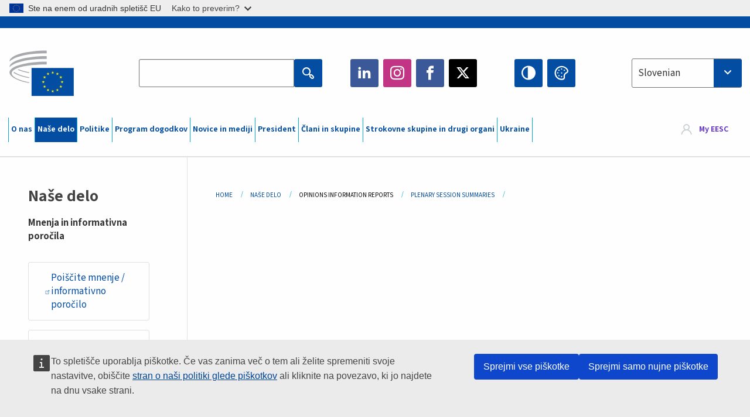

--- FILE ---
content_type: text/html; charset=UTF-8
request_url: https://www.eesc.europa.eu/sl/our-work/opinions-information-reports/plenary-session-summaries/plenary-session-29-and-30-may-2002
body_size: 28394
content:
<!DOCTYPE html>
<html lang="sl" dir="ltr" prefix="og: https://ogp.me/ns#" class="no-js">
  <head>
    <meta charset="utf-8" />
<noscript><style>form.antibot * :not(.antibot-message) { display: none !important; }</style>
</noscript><link rel="manifest" href="/modules/custom/eesc_pwa/assets-root/manifest.json?t4mohz" />
<link rel="canonical" href="https://www.eesc.europa.eu/sl/our-work/opinions-information-reports/plenary-session-summaries/plenary-session-29-and-30-may-2002" />
<link rel="shortlink" href="https://www.eesc.europa.eu/sl/our-work/opinions-information-reports/plenary-session-summaries/plenary-session-29-and-30-may-2002" />
<link rel="icon" href="/themes/custom/eesc_foundation/eesclogo.svg" />
<meta property="og:site_name" content="European Economic and Social Committee" />
<meta property="og:url" content="https://www.eesc.europa.eu/sl/our-work/opinions-information-reports/plenary-session-summaries/plenary-session-29-and-30-may-2002" />
<meta property="og:image" content="https://www.eesc.europa.eu/sites/default/files/2025-12/social-logo.png" />
<meta property="og:image:url" content="https://www.eesc.europa.eu/sites/default/files/2025-12/social-logo.png" />
<meta name="Generator" content="Drupal 11 (https://www.drupal.org)" />
<meta name="MobileOptimized" content="width" />
<meta name="HandheldFriendly" content="true" />
<meta name="viewport" content="width=device-width, initial-scale=1.0" />
<meta http-equiv="ImageToolbar" content="false" />

    <title>| EESC</title>
    <link rel="stylesheet" media="all" href="/sites/default/files/css/css_XK66PpjudXWLHER6rv7NivQEM7PZJVyQePnOEZ2QLnM.css?delta=0&amp;language=sl&amp;theme=eesc_foundation&amp;include=[base64]" />
<link rel="stylesheet" media="all" href="https://cdnjs.cloudflare.com/ajax/libs/bootstrap-datepicker/1.10.0/css/bootstrap-datepicker3.standalone.min.css" />
<link rel="stylesheet" media="all" href="/sites/default/files/css/css_wZRJ0KZaDxYsgUS002Jb33auwdUeRnhD_4MdUUszFxQ.css?delta=2&amp;language=sl&amp;theme=eesc_foundation&amp;include=[base64]" />
<link rel="stylesheet" media="all" href="/sites/default/files/css/css_WzO7xD9l8FNVu38_3u_-DrgPZlQqJedMHzFKck91fTg.css?delta=3&amp;language=sl&amp;theme=eesc_foundation&amp;include=[base64]" />

    
    <link rel="icon" href="/themes/custom/eesc_foundation/favicon.ico" type="image/vnd.microsoft.icon">
  </head>
  <body class="path-our-work-opinions-information-reports-plenary-session-summaries-plenary-session-29-and-30-may-2002 lang-sl section-sl main-site user-anonymous path-our-work">
  <a href="#main-content" class="show-on-focus skip-link">
    Skip to main content
  </a>
  <script type="application/json">{"utility":"globan","theme":"light","logo":true,"link":true,"mode":false}</script>

    <div class="dialog-off-canvas-main-canvas" data-off-canvas-main-canvas>
    
<div class="off-canvas-wrapper">
      <script type="application/json">{"utility":"cck","url":"https:\/\/www.eesc.europa.eu\/{lang}\/cookie-notice","target":true}</script>

   	<div class="inner-wrap off-canvas-wrapper-inner" id="inner-wrap" data-off-canvas-wrapper>
		<aside id="left-off-canvas-menu" class="off-canvas left-off-canvas-menu position-left" role="complementary" data-off-canvas>
			
		</aside>

		<aside id="right-off-canvas-menu" class="off-canvas right-off-canvas-menu position-right" role="complementary" data-off-canvas>
			
		</aside>

		<div class="off-canvas-content" data-off-canvas-content>
										<header class="row eesc-header" role="banner" aria-label="Site header">
											<div class="large-12 columns eesc-site-branding">
							  <div class="eesc-region-site_branding_header">
    <div id="block-sitebranding" class="block-sitebranding block block-system block-system-branding-block">
  
    

  
          <a href="/sl" rel="home">
      <img src="/themes/custom/eesc_foundation/eesclogo.svg" alt="Home" fetchpriority="high" />
    </a>
      

    
</div>
<div id="block-sitename" class="block-sitename block block-block-content block-block-contentd4875072-c7f3-41af-a849-e1bba68da0cf">
  
    

  
          
            <div class="body field field--block-content-body field--name-body field--type-text-with-summary field--label-hidden field__item"><p>European Economic <br>and Social Committee</p></div>
      

    
    
</div>
<nav role="navigation" aria-labelledby="block-main-navigation-mobile-menu" id="block-main-navigation-mobile" class="block-main-navigation-mobile">
            
  <h2 class="block-title visually-hidden" id="block-main-navigation-mobile-menu">Main navigation (Mobile)</h2>
  

        


  <div class="eesc-bar-navigation hide-for-large">
    <div >
      <nav class="menu-bottom-bar" id="menu--main--bottombar" role="navigation" aria-hidden="true">
        <div class="menu-bottom-bar-right">
                        <ul class="menu vertical" data-responsive-menu="drilldown" data-parent-link="true">
    
                <li class="has-submenu menu-item--expanded">
                  <a href="/sl/o-nas" data-drupal-link-system-path="node/40950">O nas</a>
                                          <ul class="submenu menu vertical" data-submenu>
    
                <li class="has-submenu menu-item--expanded">
                  <a class="toggle nolink">Politična struktura</a>
                                          <ul class="submenu menu vertical" data-submenu>
    
                <li>
                  <a href="/about/political-organisation/eesc-president">Predsednica EESO</a>
                      </li>
                <li>
                  <a href="/sl/eesc-figures/vice-president-charge-communication" data-drupal-link-system-path="node/108273">Podpredsednik, pristojen za komuniciranje</a>
                      </li>
                <li>
                  <a href="/sl/eesc-figures/vice-president-charge-budget" data-drupal-link-system-path="node/108227">Vice-President in charge of Budget</a>
                      </li>
                <li>
                  <a href="/sl/about/political-organisation/bureau" data-drupal-link-system-path="node/38931">Predsedstvo</a>
                      </li>
                <li>
                  <a href="/sl/about/political-organisation/organisational-chart-political" data-drupal-link-system-path="node/40806">Organizacijska shema (politična struktura)</a>
                      </li>
        </ul>
  
              </li>
                <li class="has-submenu menu-item--expanded">
                  <a class="toggle nolink">Upravna struktura</a>
                                          <ul class="submenu menu vertical" data-submenu>
    
                <li>
                  <a href="/sl/eesc-figures/secretary-general" data-drupal-link-system-path="node/63278">Generalni sekretar</a>
                      </li>
                <li>
                  <a href="/sl/about/administrative-organisation/organisation-chart-administrative" data-drupal-link-system-path="node/40807">Organizacijska shema (upravna struktura)</a>
                      </li>
        </ul>
  
              </li>
                <li class="has-submenu menu-item--expanded">
                  <a class="toggle nolink">SODELOVANJE Z DRUGIMI INSTITUCIJAMI</a>
                                          <ul class="submenu menu vertical" data-submenu>
    
                <li>
                  <a href="/sl/about/cooperation-other-institutions/eu-cooperation" title="" data-drupal-link-system-path="about/cooperation-other-institutions/eu-cooperation">Sodelovanje v EU</a>
                      </li>
                <li>
                  <a href="/sl/about/cooperation-other-institutions/priorities-during-european-presidencies" title="" data-drupal-link-system-path="about/cooperation-other-institutions/priorities-during-european-presidencies">Prednostne naloge v okviru predsedstev Sveta EU</a>
                      </li>
                <li class="menu-item--collapsed">
                  <a href="/sl/initiatives/cyprus-presidency-council-eu" data-drupal-link-system-path="node/134178">Cyprus presidency of the Council of the EU</a>
                      </li>
        </ul>
  
              </li>
                <li class="has-submenu menu-item--expanded">
                  <a class="toggle nolink">Rules </a>
                                          <ul class="submenu menu vertical" data-submenu>
    
                <li>
                  <a href="/sl/about/poslovnik-kodeks-ravnanja-clanov-eeso" data-drupal-link-system-path="node/68478">Poslovnik in kodeks ravnanja članov EESO</a>
                      </li>
                <li class="menu-item--collapsed">
                  <a href="/sl/sections-other-bodies/other/posvetovalni-odbor-o-ravnanju-clanov" data-drupal-link-system-path="node/79053">​​​​​​​​​​​​​​​​​​​​​​The ethical Committee</a>
                      </li>
        </ul>
  
              </li>
        </ul>
  
              </li>
                <li class="has-submenu menu-item--expanded menu-item--active-trail is-active">
                  <a href="/sl/our-work" data-drupal-link-system-path="node/52231">Naše delo</a>
                                          <ul class="submenu menu vertical" data-submenu>
    
                <li class="has-submenu menu-item--expanded menu-item--active-trail is-active">
                  <a class="toggle nolink">Mnenja in informativna poročila</a>
                                          <ul class="submenu menu vertical" data-submenu>
    
                <li>
                  <a href="https://dmsearch.eesc.europa.eu/search/opinion">Poiščite mnenje / informativno poročilo</a>
                      </li>
                <li>
                  <a href="/sl/our-work/opinions-information-reports/opinions" data-drupal-link-system-path="our-work/opinions-information-reports/opinions">Mnenja</a>
                      </li>
                <li>
                  <a href="/sl/our-work/opinions-information-reports/information-reports" title="" data-drupal-link-system-path="our-work/opinions-information-reports/information-reports">Informativna poročila</a>
                      </li>
                <li>
                  <a href="/sl/our-work/opinions-information-reports/position-papers" title="" data-drupal-link-system-path="our-work/opinions-information-reports/position-papers">Dokumenti o stališču</a>
                      </li>
                <li>
                  <a href="/sl/our-work/opinions-information-reports/resolutions" title="" data-drupal-link-system-path="our-work/opinions-information-reports/resolutions">Resolucije</a>
                      </li>
                <li>
                  <a href="https://memportal.eesc.europa.eu/WIP/Board" title="">Tekoče delo</a>
                      </li>
                <li class="menu-item--active-trail is-active">
                  <a href="/sl/our-work/opinions-information-reports/plenary-session-summaries" data-drupal-link-system-path="our-work/opinions-information-reports/plenary-session-summaries">Povzetki plenarnih zasedanj</a>
                      </li>
                <li>
                  <a href="/sl/our-work/opinions-information-reports/follow-opinions" title="" data-drupal-link-system-path="our-work/opinions-information-reports/follow-opinions">Spremljanje mnenj EESO (Evropska komisija)</a>
                      </li>
        </ul>
  
              </li>
                <li class="has-submenu menu-item--expanded">
                  <a class="toggle nolink">Dokumenti</a>
                                          <ul class="submenu menu vertical" data-submenu>
    
                <li>
                  <a href="https://dmsearch.eesc.europa.eu/search/public" title="">Poiščite dokument</a>
                      </li>
        </ul>
  
              </li>
                <li class="has-submenu menu-item--expanded">
                  <a class="toggle nolink">Publikacije in drugo delo</a>
                                          <ul class="submenu menu vertical" data-submenu>
    
                <li>
                  <a href="/sl/our-work/publications-other-work/publications" data-drupal-link-system-path="our-work/publications-other-work/publications">Publikacije</a>
                      </li>
                <li>
                  <a href="/sl/our-work/publications-other-work/thematic-papers" title="" data-drupal-link-system-path="our-work/publications-other-work/thematic-papers">Tematski dokumenti</a>
                      </li>
                <li>
                  <a href="/sl/our-work/publications-other-work/studies" data-drupal-link-system-path="our-work/publications-other-work/studies">Študije</a>
                      </li>
                <li>
                  <a href="/sl/our-work/publications-other-work/strategic-foresight" data-drupal-link-system-path="node/129796">Projekti</a>
                      </li>
                <li>
                  <a href="/sl/our-work/publications-other-work/policy-assessment" data-drupal-link-system-path="our-work/publications-other-work/policy-assessment">Ocenjevanje politik</a>
                      </li>
                <li>
                  <a href="/sl/our-work/publications-other-work/e-publications" title="" data-drupal-link-system-path="our-work/publications-other-work/e-publications">Elektronske publikacije</a>
                      </li>
        </ul>
  
              </li>
                <li class="has-submenu menu-item--expanded">
                  <a class="toggle nolink">Udeležba civilne družbe in državljanov</a>
                                          <ul class="submenu menu vertical" data-submenu>
    
                <li>
                  <a href="/sl/initiatives/civil-society-week" data-drupal-link-system-path="node/126032">Civil Society Week</a>
                      </li>
                <li>
                  <a href="/sl/agenda/our-events/events/2024-european-elections/news" data-drupal-link-system-path="agenda/our-events/events/2024-european-elections/news">European elections 2024</a>
                      </li>
                <li class="has-submenu menu-item--expanded">
                  <a href="/sl/initiatives/nagrada-za-civilno-druzbo" data-drupal-link-system-path="node/12947">Nagrada za civilno družbo</a>
                                          <ul class="submenu menu vertical" data-submenu>
    
                <li>
                  <a href="/sl/agenda/our-events/events/eesc-civil-society-prize-2022" data-drupal-link-system-path="node/99879">Presentation</a>
                      </li>
        </ul>
  
              </li>
                <li class="menu-item--collapsed">
                  <a href="/sl/our-work/civil-society-citizens-participation/conference-on-future-of-europe" title="" data-drupal-link-system-path="node/88004">The Conference on the Future of Europe</a>
                      </li>
                <li>
                  <a href="http://www.eesc.europa.eu/eptac/en/" title="">Evropski potni list za demokracijo</a>
                      </li>
                <li>
                  <a href="/sl/initiatives/vasa-evropa-vas-glas" data-drupal-link-system-path="node/52237">Vaša Evropa, vaš glas</a>
                      </li>
                <li>
                  <a href="/sl/initiatives/evropska-drzavljanska-pobuda" data-drupal-link-system-path="node/12946">Evropska državljanska pobuda</a>
                      </li>
                <li class="menu-item--collapsed">
                  <a href="/sl/initiatives/path-our-industrial-future" data-drupal-link-system-path="node/89815">The path to our industrial future</a>
                      </li>
                <li>
                  <a href="/sl/initiatives/okrogle-mize-za-mlade-o-podnebju-trajnosti" data-drupal-link-system-path="node/100118">Youth Climate and Sustainability Round Tables</a>
                      </li>
                <li>
                  <a href="/sl/initiatives/ekoloske-nagrade-eu" data-drupal-link-system-path="node/96124">EU Organic Awards</a>
                      </li>
                <li>
                  <a href="/sl/initiatives/civil-society-against-covid-19" data-drupal-link-system-path="node/80545">Civil Society Against COVID 19</a>
                      </li>
                <li class="menu-item--collapsed">
                  <a href="/sl/initiatives/eeso-podpira-ukrajino-solidarnost-ukrepi-organizirane-civilne-druzbe" data-drupal-link-system-path="node/97380">EESC stands with Ukraine</a>
                      </li>
                <li>
                  <a href="https://www.eesc.europa.eu/en/work-with-us/partnership" title="">Partnerships</a>
                      </li>
                <li>
                  <a href="/sl/sections-other-bodies/other/odnosi-z-ekonomsko-socialnimi-sveti-drzav-clanic-evropske-unije" data-drupal-link-system-path="node/86062">Relations with ESCs</a>
                      </li>
        </ul>
  
              </li>
        </ul>
  
              </li>
                <li class="has-submenu menu-item--expanded">
                  <a href="/sl/policies" data-drupal-link-system-path="node/52255">Politike</a>
                                          <ul class="submenu menu vertical" data-submenu>
    
                <li class="has-submenu menu-item--expanded">
                  <a class="toggle nolink">Politična področja</a>
                                          <ul class="submenu menu vertical" data-submenu>
    
                <li>
                  <a href="/sl/policies/policy-areas/kmetijstvo-razvoj-podezelja-ribistvo" data-drupal-link-system-path="node/52249">Kmetijstvo, razvoj podeželja in ribištvo</a>
                      </li>
                <li class="has-submenu menu-item--expanded">
                  <a href="/sl/policies/policy-areas/climate-action" data-drupal-link-system-path="node/12948">Podnebne spremembe</a>
                                          <ul class="submenu menu vertical" data-submenu>
    
                <li>
                  <a href="/sl/initiatives/un-framework-convention-climate-change" data-drupal-link-system-path="node/101906">Climate Change Conferences (COP)</a>
                      </li>
        </ul>
  
              </li>
                <li>
                  <a href="/sl/policies/policy-areas/cohesion-regional-and-urban-policy" data-drupal-link-system-path="node/13027">Kohezijska, regionalna in mestna politika</a>
                      </li>
                <li>
                  <a href="/sl/policies/policy-areas/consumers" data-drupal-link-system-path="node/12924">Potrošniki</a>
                      </li>
                <li>
                  <a href="/sl/policies/policy-areas/digital-change-and-information-society" data-drupal-link-system-path="node/12930">Digitalne spremembe in informacijska družba</a>
                      </li>
                <li>
                  <a href="/sl/policies/policy-areas/economic-and-monetary-union" data-drupal-link-system-path="node/12960">Ekonomska in monetarna unija</a>
                      </li>
                <li>
                  <a href="/sl/policies/policy-areas/education-and-training" data-drupal-link-system-path="node/12961">Izobraževanje in usposabljanje</a>
                      </li>
                <li>
                  <a href="/sl/policies/policy-areas/employment" data-drupal-link-system-path="node/12963">Zaposlovanje</a>
                      </li>
                <li>
                  <a href="/sl/policies/policy-areas/energy" data-drupal-link-system-path="node/12964">Energetika</a>
                      </li>
                <li>
                  <a href="/sl/policies/policy-areas/enterprise" data-drupal-link-system-path="node/12927">Podjetništvo</a>
                      </li>
                <li>
                  <a href="/sl/policies/policy-areas/environment" data-drupal-link-system-path="node/12973">Okolje</a>
                      </li>
                <li>
                  <a href="/sl/policies/policy-areas/external-relations-and-international-trade" data-drupal-link-system-path="node/12928">Zunanji odnosi</a>
                      </li>
                <li>
                  <a href="/sl/policies/policy-areas/financial-services-and-capital-markets" data-drupal-link-system-path="node/52251">Finančne storitve in kapitalski trgi</a>
                      </li>
                <li>
                  <a href="/sl/policies/policy-areas/fundamental-and-citizens-rights" data-drupal-link-system-path="node/52250">Temeljne pravice in pravice državljanov</a>
                      </li>
                <li>
                  <a href="/sl/policies/policy-areas/housing" data-drupal-link-system-path="node/125336">Housing</a>
                      </li>
                <li>
                  <a href="/sl/policies/policy-areas/industry-and-industrial-change" data-drupal-link-system-path="node/12995">Industrija in industrijske spremembe</a>
                      </li>
                <li>
                  <a href="/sl/policies/policy-areas/institutional-affairs-and-eu-budget" data-drupal-link-system-path="node/13023">Institucionalne zadeve in proračun EU</a>
                      </li>
                <li>
                  <a href="/sl/policies/policy-areas/migration-and-asylum" data-drupal-link-system-path="node/12992">Migracije in azil</a>
                      </li>
                <li>
                  <a href="/sl/policies/policy-areas/research-and-innovation" data-drupal-link-system-path="node/12970">Raziskave in inovacije</a>
                      </li>
                <li>
                  <a href="/sl/policies/policy-areas/services-general-interest" data-drupal-link-system-path="node/13033">Storitve splošnega pomena</a>
                      </li>
                <li>
                  <a href="/sl/policies/policy-areas/single-market" data-drupal-link-system-path="node/13034">Enotni trg</a>
                      </li>
                <li>
                  <a href="/sl/policies/policy-areas/social-affairs" data-drupal-link-system-path="node/12932">Socialne zadeve</a>
                      </li>
                <li>
                  <a href="/sl/policies/policy-areas/sustainable-development" data-drupal-link-system-path="node/13041">Trajnostni razvoj</a>
                      </li>
                <li>
                  <a href="/sl/policies/policy-areas/taxation" data-drupal-link-system-path="node/13042">Obdavčitev</a>
                      </li>
                <li>
                  <a href="/sl/policies/policy-areas/promet" data-drupal-link-system-path="node/13044">Promet</a>
                      </li>
        </ul>
  
              </li>
                <li class="has-submenu menu-item--expanded">
                  <a class="toggle nolink">V žarišču</a>
                                          <ul class="submenu menu vertical" data-submenu>
    
                <li>
                  <a href="/initiatives/policy-focus">Call to EU candidate countries civil society</a>
                      </li>
                <li class="menu-item--collapsed">
                  <a href="/sl/initiatives/eeso-podpira-ukrajino-solidarnost-ukrepi-organizirane-civilne-druzbe" title="" data-drupal-link-system-path="node/97380">EESC stands with Ukraine</a>
                      </li>
                <li class="menu-item--collapsed">
                  <a href="/sl/our-work/civil-society-citizens-participation/conference-on-future-of-europe" title="" data-drupal-link-system-path="node/88004">The Conference on the Future of Europe</a>
                      </li>
                <li>
                  <a href="https://circulareconomy.europa.eu/platform/" title="">Evropska platforma deležnikov za krožno gospodarstvo</a>
                      </li>
                <li>
                  <a href="/sl/initiatives/european-gender-equality-week" title="" data-drupal-link-system-path="node/102907">European Gender Equality Week</a>
                      </li>
                <li>
                  <a href="/sl/agenda/our-events/events/eesc-cop29" data-drupal-link-system-path="node/120300">COP 29</a>
                      </li>
                <li>
                  <a href="/sl/initiatives/youth-participation-eesc" data-drupal-link-system-path="node/101717">Youth participation at the EESC</a>
                      </li>
                <li>
                  <a href="/sl/initiatives/eu-blue-deal" data-drupal-link-system-path="node/118939">EU Blue Deal</a>
                      </li>
                <li>
                  <a href="/sl/tags/cost-living" data-drupal-link-system-path="taxonomy/term/101087">Cost of living</a>
                      </li>
                <li>
                  <a href="/sl/agenda/our-events/events/bastion-democracy-helping-journalism-survive-and-thrive" data-drupal-link-system-path="node/120633">ConnectingEU</a>
                      </li>
                <li>
                  <a href="/sl/initiatives/eu-rural-pact" data-drupal-link-system-path="node/126492">EU Rural Pact</a>
                      </li>
        </ul>
  
              </li>
        </ul>
  
              </li>
                <li class="has-submenu menu-item--expanded">
                  <a href="/sl/agenda" data-drupal-link-system-path="node/52227">Program dogodkov</a>
                                          <ul class="submenu menu vertical" data-submenu>
    
                <li>
                  <a href="/sl/agenda/plenary-sessions" title="" data-drupal-link-system-path="agenda/plenary-sessions">Plenarna zasedanja</a>
                      </li>
                <li>
                  <a href="/sl/agenda/section-meetings" data-drupal-link-system-path="agenda/section-meetings">Seje strokovnih skupin/komisije CCMI</a>
                      </li>
                <li>
                  <a href="/sl/agenda/upcoming-section-meetings" data-drupal-link-system-path="agenda/upcoming-section-meetings">Upcoming Section/CCMI meetings</a>
                      </li>
                <li class="has-submenu menu-item--expanded">
                  <a class="toggle nolink">Naši dogodki</a>
                                          <ul class="submenu menu vertical" data-submenu>
    
                <li>
                  <a href="/sl/agenda/our-events/webinars" title="" data-drupal-link-system-path="agenda/our-events/webinars">Webinars</a>
                      </li>
                <li>
                  <a href="/sl/agenda/our-events/upcoming-events" title="" data-drupal-link-system-path="agenda/our-events/upcoming-events">Prihodnji dogodki</a>
                      </li>
                <li>
                  <a href="/sl/agenda/our-events/events" title="" data-drupal-link-system-path="agenda/our-events/events">Dogodki</a>
                      </li>
                <li>
                  <a href="/sl/tags/kulturni-dogodki-eeso" data-drupal-link-system-path="taxonomy/term/5645">Kulturni dogodki</a>
                      </li>
        </ul>
  
              </li>
        </ul>
  
              </li>
                <li class="has-submenu menu-item--expanded">
                  <a href="/sl/news-media" data-drupal-link-system-path="node/52226">Novice in mediji</a>
                                          <ul class="submenu menu vertical" data-submenu>
    
                <li>
                  <a href="/sl/news-media/news" title="" data-drupal-link-system-path="news-media/news">Novice</a>
                      </li>
                <li>
                  <a href="/sl/news-media/press-releases" data-drupal-link-system-path="news-media/press-releases">Sporočila za javnost</a>
                      </li>
                <li>
                  <a href="/sl/news-media/press-summaries" title="" data-drupal-link-system-path="news-media/press-summaries">Press summaries</a>
                      </li>
                <li>
                  <a href="/sl/news-media/eesc-info" title="" data-drupal-link-system-path="news-media/eesc-info">EESO info</a>
                      </li>
                <li>
                  <a href="https://www.youtube.com/playlist?list=PLzpESVkmkHFlx0n8jh9CCJRotmQPS0xJ1">Reporting From Plenary</a>
                      </li>
                <li>
                  <a href="/sl/tags/members-voices" data-drupal-link-system-path="taxonomy/term/101088">Members&#039; Voices</a>
                      </li>
                <li>
                  <a href="/sl/news-media/podcasts" data-drupal-link-system-path="node/89668">Podcasts - The Grassroots View</a>
                      </li>
                <li>
                  <a href="/sl/news-media/eesc-social-media" data-drupal-link-system-path="node/40938">EESO v družbenih medijih</a>
                      </li>
                <li>
                  <a href="/sl/news-media/contact-press-office" title="" data-drupal-link-system-path="node/104177">Contact the Press Unit</a>
                      </li>
                <li>
                  <a href="/sl/news-media/subscribe-mailing-lists" data-drupal-link-system-path="node/40819">Vpis na seznam prejemnikov obvestil</a>
                      </li>
                <li>
                  <a href="https://www.eesc.europa.eu/avdb" title="">Mediateka</a>
                      </li>
        </ul>
  
              </li>
                <li>
                  <a href="/sl/president" data-drupal-link-system-path="president">President</a>
                      </li>
                <li class="has-submenu menu-item--expanded">
                  <a href="/sl/members-groups" data-drupal-link-system-path="node/52215">Člani in skupine</a>
                                          <ul class="submenu menu vertical" data-submenu>
    
                <li class="has-submenu menu-item--expanded">
                  <a class="toggle nolink">Člani</a>
                                          <ul class="submenu menu vertical" data-submenu>
    
                <li>
                  <a href="/sl/members-groups/members/members-and-ccmi-delegates" data-drupal-link-system-path="node/40790">Člani in delegati CCMI</a>
                      </li>
                <li>
                  <a href="/sl/members-groups/members/former-members" data-drupal-link-system-path="node/40783">Nekdanji člani</a>
                      </li>
                <li>
                  <a href="/sl/members-groups/members/members-portal" data-drupal-link-system-path="node/40791">Portal članov</a>
                      </li>
        </ul>
  
              </li>
                <li class="has-submenu menu-item--expanded">
                  <a class="toggle nolink">Skupine</a>
                                          <ul class="submenu menu vertical" data-submenu>
    
                <li>
                  <a href="/sl/members-groups/groups/employers-group" data-drupal-link-system-path="members-groups/groups/employers-group">Skupina delodajalcev</a>
                      </li>
                <li>
                  <a href="/sl/members-groups/groups/workers-group" data-drupal-link-system-path="members-groups/groups/workers-group">Skupina delojemalcev</a>
                      </li>
                <li>
                  <a href="/sl/members-groups/groups/civil-society-organisations-group" data-drupal-link-system-path="members-groups/groups/civil-society-organisations-group">Skupina organizacij civilne družbe</a>
                      </li>
        </ul>
  
              </li>
                <li class="has-submenu menu-item--expanded">
                  <a class="toggle nolink">Interesne skupine</a>
                                          <ul class="submenu menu vertical" data-submenu>
    
                <li>
                  <a href="/sl/members-groups/categories/workers-voice-category" data-drupal-link-system-path="node/92332">Workers&#039; Voice Category</a>
                      </li>
                <li>
                  <a href="/sl/members-groups/categories/consumers-and-environment-category-cec" data-drupal-link-system-path="node/12884">Potrošniki in okolje</a>
                      </li>
                <li>
                  <a href="/sl/members-groups/categories/interesna-skupina-kmetov" data-drupal-link-system-path="node/12885">Kmeti</a>
                      </li>
                <li>
                  <a href="/sl/members-groups/categories/interesna-skupina-drustev-zdruzenj" data-drupal-link-system-path="node/62608">Društva in združenja</a>
                      </li>
                <li>
                  <a href="/sl/members-groups/categories/interesna-skupina-samostojnih-poklicev" data-drupal-link-system-path="node/57029">Samostojni poklici</a>
                      </li>
                <li>
                  <a href="/sl/members-groups/categories/interesna-skupina-malih-srednjih-podjetij-obrtnikov-druzinskih-podjetij" data-drupal-link-system-path="node/12886">Mala in srednja podjetja, obrtniki in družinska podjetja</a>
                      </li>
                <li>
                  <a href="/sl/members-groups/categories/social-economy-category" data-drupal-link-system-path="node/12887">Socialna ekonomija</a>
                      </li>
                <li>
                  <a href="/sl/members-groups/categories/transport-category" data-drupal-link-system-path="node/12888">Promet</a>
                      </li>
        </ul>
  
              </li>
        </ul>
  
              </li>
                <li class="has-submenu menu-item--expanded">
                  <a href="/sl/sections-other-bodies" data-drupal-link-system-path="node/52148">Strokovne skupine in drugi organi</a>
                                          <ul class="submenu menu vertical" data-submenu>
    
                <li class="has-submenu menu-item--expanded">
                  <a class="toggle nolink">Strokovne skupine / komisija</a>
                                          <ul class="submenu menu vertical" data-submenu>
    
                <li>
                  <a href="/sl/sections-other-bodies/sections-commission/economic-and-monetary-union-and-economic-and-social-cohesion-eco" data-drupal-link-system-path="node/12916">Ekonomska in monetarna unija ter ekonomska in socialna kohezija (ECO)</a>
                      </li>
                <li>
                  <a href="/sl/sections-other-bodies/sections-commission/single-market-production-and-consumption-int" data-drupal-link-system-path="node/12917">Enotni trg, proizvodnja in potrošnja (INT)</a>
                      </li>
                <li>
                  <a href="/sl/sections-other-bodies/sections-commission/transport-energy-infrastructure-and-information-society-ten" data-drupal-link-system-path="node/12921">Promet, energija, infrastruktura in informacijska družba (TEN)</a>
                      </li>
                <li>
                  <a href="/sl/sections-other-bodies/sections-commission/strokovna-skupina-za-zaposlovanje-socialne-zadeve-drzavljanstvo-soc" data-drupal-link-system-path="node/12920">Employment, Social Affairs and Citizenship (SOC)</a>
                      </li>
                <li>
                  <a href="/sl/sections-other-bodies/sections-commission/agriculture-rural-development-and-environment-nat" data-drupal-link-system-path="node/12918">Kmetijstvo, razvoj podeželja in okolje (NAT)</a>
                      </li>
                <li>
                  <a href="/sl/sections-other-bodies/sections-commission/external-relations-section-rex" data-drupal-link-system-path="node/12919">Zunanji odnosi (REX)</a>
                      </li>
                <li>
                  <a href="/sl/sections-other-bodies/sections-commission/consultative-commission-industrial-change-ccmi" data-drupal-link-system-path="node/12915">Posvetovalna komisija za spremembe v industriji (CCMI)</a>
                      </li>
        </ul>
  
              </li>
                <li class="has-submenu menu-item--expanded">
                  <a class="toggle nolink">Opazovalne skupine</a>
                                          <ul class="submenu menu vertical" data-submenu>
    
                <li>
                  <a href="/sl/sections-other-bodies/observatories/opazovalna-skupina-za-digitalni-prehod-enotni-trg" data-drupal-link-system-path="node/12891">Opazovalna skupina za enotni trg (OMU)</a>
                      </li>
                <li>
                  <a href="/sl/sections-other-bodies/observatories/sustainable-development-observatory" data-drupal-link-system-path="node/12890">Opazovalna skupina za trajnostni razvoj (ODD)</a>
                      </li>
                <li>
                  <a href="/sl/sections-other-bodies/observatories/labour-market-observatory" data-drupal-link-system-path="node/12889">Opazovalna skupina za trg dela (OMT)</a>
                      </li>
        </ul>
  
              </li>
                <li class="has-submenu menu-item--expanded">
                  <a class="toggle nolink">Drugo</a>
                                          <ul class="submenu menu vertical" data-submenu>
    
                <li>
                  <a href="/sl/sections-other-bodies/other/ad-hoc-groups-sub-committees/related-opinions" data-drupal-link-system-path="sections-other-bodies/other/ad-hoc-groups-sub-committees/related-opinions">Ad hoc skupine in pododbori</a>
                      </li>
                <li>
                  <a href="/sl/sections-other-bodies/other/povezovalna-skupina" data-drupal-link-system-path="node/40761">Povezovalna skupina</a>
                      </li>
                <li>
                  <a href="/sl/sections-other-bodies/other/stalna-skupina-za-evropski-semester" data-drupal-link-system-path="node/61729">Stalna Skupina za Evropski Semester</a>
                      </li>
                <li>
                  <a href="/sl/sections-other-bodies/other/ad-hoc-skupina-za-temeljne-pravice-pravno-drzavo" data-drupal-link-system-path="node/65025">Permanent on Fundamental Rights and the Rule of Law</a>
                      </li>
                <li>
                  <a href="/sl/sections-other-bodies/other/ad-hoc-skupina-za-enakost" data-drupal-link-system-path="node/117963">Permanent Group on Equality</a>
                      </li>
                <li>
                  <a href="/sl/sections-other-bodies/other/eesc-youth-group" data-drupal-link-system-path="node/116853">EESC Youth Group</a>
                      </li>
                <li>
                  <a href="/sl/sections-other-bodies/other/ad-hoc-skupina-za-konferenco-pogodbenic" data-drupal-link-system-path="node/100658">Permanent Group on the UNFCCC Conference of the parties (COPs)</a>
                      </li>
        </ul>
  
              </li>
        </ul>
  
              </li>
                <li>
                  <a href="/sl/initiatives/eeso-podpira-ukrajino-solidarnost-ukrepi-organizirane-civilne-druzbe" data-drupal-link-system-path="node/97380">Ukraine</a>
                      </li>
        </ul>
  
        </div>
      </nav>
      <div class="title-bar" data-responsive-toggle="menu--main--bottombar" data-hide-for="large">
        <button class="menu-icon" type="button" data-toggle>
          <div class="title-bar-title">Menu</div>
        </button>
        <a class="visually-hidden focusable skip-link" href="#main-content">Skip to Content</a>
      </div>
    </div>
  </div>



  </nav>
<div class="views-exposed-form bef-exposed-form block-eesc-search block block-views block-views-exposed-filter-blockeesc-search-page" data-drupal-selector="views-exposed-form-eesc-search-page" id="block-eesc-search">
  
    

  
          <form action="/sl/search" method="get" id="views-exposed-form-eesc-search-page" accept-charset="UTF-8">
  <div class="js-form-item form-item js-form-type-search-api-autocomplete form-item-keywords js-form-item-keywords">
      <label for="edit-keywords">Enter your keywords</label>
        

<input placeholder="Search the EESC website" data-drupal-selector="edit-keywords" data-search-api-autocomplete-search="eesc_search" class="form-autocomplete form-text" data-autocomplete-path="/sl/search_api_autocomplete/eesc_search?display=page&amp;&amp;filter=keywords" type="text" id="edit-keywords" name="keywords" value="" size="30" maxlength="128" />


        </div>
<div data-drupal-selector="edit-actions" class="form-actions js-form-wrapper form-wrapper" id="edit-actions">
    <div class='input-wrapper'>

<input class="success button radius js-form-submit form-submit" data-drupal-selector="edit-submit-eesc-search" type="submit" id="edit-submit-eesc-search" value="Apply" />

    </div>       
 </div>


</form>

    
    
</div>
<div id="block-socialmedia" class="block-socialmedia block block-block-content block-block-content9ae21ba5-d3dc-4e88-8585-9153cd176953">
  
    

  
          
            <div class="body field field--block-content-body field--name-body field--type-text-with-summary field--label-hidden field__item"><h2>Follow us</h2><ul><li class="linkedin"><a href="https://www.linkedin.com/company/european-economic-social-committee/" target="_blank" title="LinkedIn"><span aria-hidden="true">&nbsp;</span>LinkedIn</a></li><li class="instagram"><a href="https://www.instagram.com/eu_civilsociety/" target="_blank" title="Instagram"><span aria-hidden="true"> </span>Instagram</a></li><li class="facebook"><a href="https://www.facebook.com/EuropeanEconomicAndSocialCommittee" target="_blank" title="Facebok"><span aria-hidden="true"> </span>Facebook</a></li><li class="twitter"><a href="https://x.com/EU_EESC" target="_blank" title="Twitter"><span aria-hidden="true"> </span>Twitter</a></li><li class="bluesky"><a href="https://bsky.app/profile/eesc.bsky.social" target="_blank" title="Bluesky"><span aria-hidden="true"> </span>Bluesky</a></li><li class="flickr"><a href="https://www.flickr.com/photos/202849617@N07/albums/" target="_blank" title="Flickr"><span aria-hidden="true"> </span>Flickr</a></li></ul></div>
      

    
    
</div>
<div id="block-eeschighcontrast" class="block-eeschighcontrast block block-block-content block-block-content53cdb751-8e3e-4ad1-88ad-e1caad311bac">
  
    

  
          
            <div class="body field field--block-content-body field--name-body field--type-text-with-summary field--label-hidden field__item"><div class="high-contrast-button-wrapper"><button class="high-contrast-button" data-disable="Disabledata-enable=Enableid=&quot;high-contrast-button&quot;">High contrast</button></div>
</div>
      

    
    
</div>
<div id="block-eesccolorselector" class="block-eesccolorselector block block-block-content block-block-content71f2af37-b96e-4bf5-8cf8-9af15de983de">
  
    

  
          
            <div class="body field field--block-content-body field--name-body field--type-text-with-summary field--label-hidden field__item"><h2>Color picker</h2>

<div class="color-picker-button-wrapper"><button aria-controls="color-picker-content" aria-expanded="false" id="color-picker-button">Change colors</button></div>

<div aria-hidden="true" class="input-controls hide" id="color-picker-content">
<div class="controls foreground"><label for="color-picker-foreground-color">Foreground color</label> <input class="foreground-color" id="color-picker-foreground-color" /> <a class="pick-color button" data-target="foreground" href="#" role="button">Pick</a>

<ul class="color-palette"></ul>
</div>

<div class="controls background"><label for="color-picker-background-color">Background color</label> <input class="background-color" id="color-picker-background-color" /> <a class="pick-color button" data-target="background" href="#" role="button">Pick</a>

<ul class="color-palette"></ul>
</div>
<button id="apply-color-picker-changes">Change colors</button><button id="reset-color-picker-changes">Reset colors</button><button id="close-color-picker">Close</button></div>
</div>
      

    
    
</div>
<div id="block-languagedropdownswitcher" class="block-languagedropdownswitcher block block-lang-dropdown block-language-dropdown-blocklanguage-interface">
  
    

  
          <form class="lang-dropdown-form lang_dropdown_form clearfix language_interface" id="lang_dropdown_form_lang-dropdown-form" data-drupal-selector="lang-dropdown-form-2" action="/sl/our-work/opinions-information-reports/plenary-session-summaries/plenary-session-29-and-30-may-2002" method="post" accept-charset="UTF-8">
  <div class="js-form-item form-item js-form-type-select form-item-lang-dropdown-select js-form-item-lang-dropdown-select form-no-label">
      <label for="edit-lang-dropdown-select" class="show-for-sr">Select your language</label>
        <select style="width:165px" class="lang-dropdown-select-element form-select" data-lang-dropdown-id="lang-dropdown-form" data-drupal-selector="edit-lang-dropdown-select" id="edit-lang-dropdown-select" name="lang_dropdown_select">
            <option value="en" >English</option>
                <option value="bg" >Bulgarian</option>
                <option value="cs" >Czech</option>
                <option value="da" >Danish</option>
                <option value="de" >German</option>
                <option value="el" >Greek</option>
                <option value="es" >Spanish</option>
                <option value="et" >Estonian</option>
                <option value="fi" >Finnish</option>
                <option value="fr" >French</option>
                <option value="ga" >Irish</option>
                <option value="hr" >Croatian</option>
                <option value="hu" >Hungarian</option>
                <option value="it" >Italian</option>
                <option value="lt" >Lithuanian</option>
                <option value="lv" >Latvian</option>
                <option value="mt" >Maltese</option>
                <option value="nl" >Dutch</option>
                <option value="pl" >Polish</option>
                <option value="pt" >Portuguese</option>
                <option value="ro" >Romanian</option>
                <option value="sk" >Slovak</option>
                <option value="sl"  selected="selected">Slovenian</option>
                <option value="sv" >Swedish</option>
      </select>

        </div>


<input data-drupal-selector="edit-es" type="hidden" name="es" value="/es/our-work/opinions-information-reports/plenary-session-summaries/plenary-session-29-and-30-may-2002" />



<input data-drupal-selector="edit-bg" type="hidden" name="bg" value="/bg/our-work/opinions-information-reports/plenary-session-summaries/plenary-session-29-and-30-may-2002" />



<input data-drupal-selector="edit-cs" type="hidden" name="cs" value="/cs/our-work/opinions-information-reports/plenary-session-summaries/plenary-session-29-and-30-may-2002" />



<input data-drupal-selector="edit-da" type="hidden" name="da" value="/da/our-work/opinions-information-reports/plenary-session-summaries/plenary-session-29-and-30-may-2002" />



<input data-drupal-selector="edit-en" type="hidden" name="en" value="/en/our-work/opinions-information-reports/plenary-session-summaries/plenary-session-29-and-30-may-2002" />



<input data-drupal-selector="edit-de" type="hidden" name="de" value="/de/our-work/opinions-information-reports/plenary-session-summaries/plenary-session-29-and-30-may-2002" />



<input data-drupal-selector="edit-et" type="hidden" name="et" value="/et/our-work/opinions-information-reports/plenary-session-summaries/plenary-session-29-and-30-may-2002" />



<input data-drupal-selector="edit-fr" type="hidden" name="fr" value="/fr/our-work/opinions-information-reports/plenary-session-summaries/plenary-session-29-and-30-may-2002" />



<input data-drupal-selector="edit-el" type="hidden" name="el" value="/el/our-work/opinions-information-reports/plenary-session-summaries/plenary-session-29-and-30-may-2002" />



<input data-drupal-selector="edit-ga" type="hidden" name="ga" value="/ga/our-work/opinions-information-reports/plenary-session-summaries/plenary-session-29-and-30-may-2002" />



<input data-drupal-selector="edit-hr" type="hidden" name="hr" value="/hr/our-work/opinions-information-reports/plenary-session-summaries/plenary-session-29-and-30-may-2002" />



<input data-drupal-selector="edit-it" type="hidden" name="it" value="/it/our-work/opinions-information-reports/plenary-session-summaries/plenary-session-29-and-30-may-2002" />



<input data-drupal-selector="edit-lv" type="hidden" name="lv" value="/lv/our-work/opinions-information-reports/plenary-session-summaries/plenary-session-29-and-30-may-2002" />



<input data-drupal-selector="edit-lt" type="hidden" name="lt" value="/lt/our-work/opinions-information-reports/plenary-session-summaries/plenary-session-29-and-30-may-2002" />



<input data-drupal-selector="edit-hu" type="hidden" name="hu" value="/hu/our-work/opinions-information-reports/plenary-session-summaries/plenary-session-29-and-30-may-2002" />



<input data-drupal-selector="edit-mt" type="hidden" name="mt" value="/mt/our-work/opinions-information-reports/plenary-session-summaries/plenary-session-29-and-30-may-2002" />



<input data-drupal-selector="edit-nl" type="hidden" name="nl" value="/nl/our-work/opinions-information-reports/plenary-session-summaries/plenary-session-29-and-30-may-2002" />



<input data-drupal-selector="edit-pl" type="hidden" name="pl" value="/pl/our-work/opinions-information-reports/plenary-session-summaries/plenary-session-29-and-30-may-2002" />



<input data-drupal-selector="edit-pt" type="hidden" name="pt" value="/pt/our-work/opinions-information-reports/plenary-session-summaries/plenary-session-29-and-30-may-2002" />



<input data-drupal-selector="edit-fi" type="hidden" name="fi" value="/fi/our-work/opinions-information-reports/plenary-session-summaries/plenary-session-29-and-30-may-2002" />



<input data-drupal-selector="edit-ro" type="hidden" name="ro" value="/ro/our-work/opinions-information-reports/plenary-session-summaries/plenary-session-29-and-30-may-2002" />



<input data-drupal-selector="edit-sk" type="hidden" name="sk" value="/sk/our-work/opinions-information-reports/plenary-session-summaries/plenary-session-29-and-30-may-2002" />



<input data-drupal-selector="edit-sl" type="hidden" name="sl" value="/sl/our-work/opinions-information-reports/plenary-session-summaries/plenary-session-29-and-30-may-2002" />



<input data-drupal-selector="edit-sv" type="hidden" name="sv" value="/sv/our-work/opinions-information-reports/plenary-session-summaries/plenary-session-29-and-30-may-2002" />



<input data-drupal-selector="edit-ru" type="hidden" name="ru" value="/ru/our-work/opinions-information-reports/plenary-session-summaries/plenary-session-29-and-30-may-2002" />



<input data-drupal-selector="edit-uk" type="hidden" name="uk" value="/uk/our-work/opinions-information-reports/plenary-session-summaries/plenary-session-29-and-30-may-2002" />

<noscript><div>

<input data-drupal-selector="edit-submit" type="submit" id="edit-submit" name="op" value="Go" class="button js-form-submit form-submit" />

</div></noscript>

<input autocomplete="off" data-drupal-selector="form-dtcafnlxe7x9jvdtinbvdbo33sgwvp64fkezcyf8dla" type="hidden" name="form_build_id" value="form-DtcafNLXe7X9JVdtinBvDbo33SGwvP64FkEzCyF8DlA" />



<input data-drupal-selector="edit-lang-dropdown-form" type="hidden" name="form_id" value="lang_dropdown_form" />


</form>

    
    
</div>
<div class="language-switcher-language-url block-languageswitcher block block-language block-language-blocklanguage-interface" id="block-languageswitcher" role="navigation">
  
    

  
          
<button class="button" data-toggle="LangModal">
<div class="custom-lang-switcher"><i class="fas fa-globe-europe"></i>SL <i class="fas fa-angle-down"></i></div></button>
  <div class="full reveal" id="LangModal" data-reveal>
    <div class="modal-wrapper">
     <button id="closeModal" class="close-button" data-close aria-label="Close reveal" type="button">
        <span aria-hidden="true">&times;</span>
     </button>
    <h2> Select site language </h2>
     <ul>       <div class="lang-group-a">              <li hreflang="bg" data-drupal-link-system-path="our-work/opinions-information-reports/plenary-session-summaries/plenary-session-29-and-30-may-2002"><a href="/bg/our-work/opinions-information-reports/plenary-session-summaries/plenary-session-29-and-30-may-2002" class="language-link" hreflang="bg" data-drupal-link-system-path="our-work/opinions-information-reports/plenary-session-summaries/plenary-session-29-and-30-may-2002">Bulgarian</a>
          </li>
                        <li hreflang="cs" data-drupal-link-system-path="our-work/opinions-information-reports/plenary-session-summaries/plenary-session-29-and-30-may-2002"><a href="/cs/our-work/opinions-information-reports/plenary-session-summaries/plenary-session-29-and-30-may-2002" class="language-link" hreflang="cs" data-drupal-link-system-path="our-work/opinions-information-reports/plenary-session-summaries/plenary-session-29-and-30-may-2002">Czech</a>
          </li>
                        <li hreflang="da" data-drupal-link-system-path="our-work/opinions-information-reports/plenary-session-summaries/plenary-session-29-and-30-may-2002"><a href="/da/our-work/opinions-information-reports/plenary-session-summaries/plenary-session-29-and-30-may-2002" class="language-link" hreflang="da" data-drupal-link-system-path="our-work/opinions-information-reports/plenary-session-summaries/plenary-session-29-and-30-may-2002">Danish</a>
          </li>
                        <li hreflang="de" data-drupal-link-system-path="our-work/opinions-information-reports/plenary-session-summaries/plenary-session-29-and-30-may-2002"><a href="/de/our-work/opinions-information-reports/plenary-session-summaries/plenary-session-29-and-30-may-2002" class="language-link" hreflang="de" data-drupal-link-system-path="our-work/opinions-information-reports/plenary-session-summaries/plenary-session-29-and-30-may-2002">German</a>
          </li>
                        <li hreflang="el" data-drupal-link-system-path="our-work/opinions-information-reports/plenary-session-summaries/plenary-session-29-and-30-may-2002"><a href="/el/our-work/opinions-information-reports/plenary-session-summaries/plenary-session-29-and-30-may-2002" class="language-link" hreflang="el" data-drupal-link-system-path="our-work/opinions-information-reports/plenary-session-summaries/plenary-session-29-and-30-may-2002">Greek</a>
          </li>
                        <li hreflang="en" data-drupal-link-system-path="our-work/opinions-information-reports/plenary-session-summaries/plenary-session-29-and-30-may-2002"><a href="/en/our-work/opinions-information-reports/plenary-session-summaries/plenary-session-29-and-30-may-2002" class="language-link" hreflang="en" data-drupal-link-system-path="our-work/opinions-information-reports/plenary-session-summaries/plenary-session-29-and-30-may-2002">English</a>
          </li>
                        <li hreflang="es" data-drupal-link-system-path="our-work/opinions-information-reports/plenary-session-summaries/plenary-session-29-and-30-may-2002"><a href="/es/our-work/opinions-information-reports/plenary-session-summaries/plenary-session-29-and-30-may-2002" class="language-link" hreflang="es" data-drupal-link-system-path="our-work/opinions-information-reports/plenary-session-summaries/plenary-session-29-and-30-may-2002">Spanish</a>
          </li>
                        <li hreflang="et" data-drupal-link-system-path="our-work/opinions-information-reports/plenary-session-summaries/plenary-session-29-and-30-may-2002"><a href="/et/our-work/opinions-information-reports/plenary-session-summaries/plenary-session-29-and-30-may-2002" class="language-link" hreflang="et" data-drupal-link-system-path="our-work/opinions-information-reports/plenary-session-summaries/plenary-session-29-and-30-may-2002">Estonian</a>
          </li>
                        <li hreflang="fi" data-drupal-link-system-path="our-work/opinions-information-reports/plenary-session-summaries/plenary-session-29-and-30-may-2002"><a href="/fi/our-work/opinions-information-reports/plenary-session-summaries/plenary-session-29-and-30-may-2002" class="language-link" hreflang="fi" data-drupal-link-system-path="our-work/opinions-information-reports/plenary-session-summaries/plenary-session-29-and-30-may-2002">Finnish</a>
          </li>
                        <li hreflang="fr" data-drupal-link-system-path="our-work/opinions-information-reports/plenary-session-summaries/plenary-session-29-and-30-may-2002"><a href="/fr/our-work/opinions-information-reports/plenary-session-summaries/plenary-session-29-and-30-may-2002" class="language-link" hreflang="fr" data-drupal-link-system-path="our-work/opinions-information-reports/plenary-session-summaries/plenary-session-29-and-30-may-2002">French</a>
          </li>
                        <li hreflang="ga" data-drupal-link-system-path="our-work/opinions-information-reports/plenary-session-summaries/plenary-session-29-and-30-may-2002"><a href="/ga/our-work/opinions-information-reports/plenary-session-summaries/plenary-session-29-and-30-may-2002" class="language-link" hreflang="ga" data-drupal-link-system-path="our-work/opinions-information-reports/plenary-session-summaries/plenary-session-29-and-30-may-2002">Irish</a>
          </li>
                        <li hreflang="hr" data-drupal-link-system-path="our-work/opinions-information-reports/plenary-session-summaries/plenary-session-29-and-30-may-2002"><a href="/hr/our-work/opinions-information-reports/plenary-session-summaries/plenary-session-29-and-30-may-2002" class="language-link" hreflang="hr" data-drupal-link-system-path="our-work/opinions-information-reports/plenary-session-summaries/plenary-session-29-and-30-may-2002">Croatian</a>
          </li>
           </div>                   <div class="lang-group-b">        <li hreflang="hu" data-drupal-link-system-path="our-work/opinions-information-reports/plenary-session-summaries/plenary-session-29-and-30-may-2002"><a href="/hu/our-work/opinions-information-reports/plenary-session-summaries/plenary-session-29-and-30-may-2002" class="language-link" hreflang="hu" data-drupal-link-system-path="our-work/opinions-information-reports/plenary-session-summaries/plenary-session-29-and-30-may-2002">Hungarian</a>
          </li>
                        <li hreflang="it" data-drupal-link-system-path="our-work/opinions-information-reports/plenary-session-summaries/plenary-session-29-and-30-may-2002"><a href="/it/our-work/opinions-information-reports/plenary-session-summaries/plenary-session-29-and-30-may-2002" class="language-link" hreflang="it" data-drupal-link-system-path="our-work/opinions-information-reports/plenary-session-summaries/plenary-session-29-and-30-may-2002">Italian</a>
          </li>
                        <li hreflang="lt" data-drupal-link-system-path="our-work/opinions-information-reports/plenary-session-summaries/plenary-session-29-and-30-may-2002"><a href="/lt/our-work/opinions-information-reports/plenary-session-summaries/plenary-session-29-and-30-may-2002" class="language-link" hreflang="lt" data-drupal-link-system-path="our-work/opinions-information-reports/plenary-session-summaries/plenary-session-29-and-30-may-2002">Lithuanian</a>
          </li>
                        <li hreflang="lv" data-drupal-link-system-path="our-work/opinions-information-reports/plenary-session-summaries/plenary-session-29-and-30-may-2002"><a href="/lv/our-work/opinions-information-reports/plenary-session-summaries/plenary-session-29-and-30-may-2002" class="language-link" hreflang="lv" data-drupal-link-system-path="our-work/opinions-information-reports/plenary-session-summaries/plenary-session-29-and-30-may-2002">Latvian</a>
          </li>
                        <li hreflang="mt" data-drupal-link-system-path="our-work/opinions-information-reports/plenary-session-summaries/plenary-session-29-and-30-may-2002"><a href="/mt/our-work/opinions-information-reports/plenary-session-summaries/plenary-session-29-and-30-may-2002" class="language-link" hreflang="mt" data-drupal-link-system-path="our-work/opinions-information-reports/plenary-session-summaries/plenary-session-29-and-30-may-2002">Maltese</a>
          </li>
                        <li hreflang="nl" data-drupal-link-system-path="our-work/opinions-information-reports/plenary-session-summaries/plenary-session-29-and-30-may-2002"><a href="/nl/our-work/opinions-information-reports/plenary-session-summaries/plenary-session-29-and-30-may-2002" class="language-link" hreflang="nl" data-drupal-link-system-path="our-work/opinions-information-reports/plenary-session-summaries/plenary-session-29-and-30-may-2002">Dutch</a>
          </li>
                        <li hreflang="pl" data-drupal-link-system-path="our-work/opinions-information-reports/plenary-session-summaries/plenary-session-29-and-30-may-2002"><a href="/pl/our-work/opinions-information-reports/plenary-session-summaries/plenary-session-29-and-30-may-2002" class="language-link" hreflang="pl" data-drupal-link-system-path="our-work/opinions-information-reports/plenary-session-summaries/plenary-session-29-and-30-may-2002">Polish</a>
          </li>
                        <li hreflang="pt" data-drupal-link-system-path="our-work/opinions-information-reports/plenary-session-summaries/plenary-session-29-and-30-may-2002"><a href="/pt/our-work/opinions-information-reports/plenary-session-summaries/plenary-session-29-and-30-may-2002" class="language-link" hreflang="pt" data-drupal-link-system-path="our-work/opinions-information-reports/plenary-session-summaries/plenary-session-29-and-30-may-2002">Portuguese</a>
          </li>
                        <li hreflang="ro" data-drupal-link-system-path="our-work/opinions-information-reports/plenary-session-summaries/plenary-session-29-and-30-may-2002"><a href="/ro/our-work/opinions-information-reports/plenary-session-summaries/plenary-session-29-and-30-may-2002" class="language-link" hreflang="ro" data-drupal-link-system-path="our-work/opinions-information-reports/plenary-session-summaries/plenary-session-29-and-30-may-2002">Romanian</a>
          </li>
                        <li hreflang="sk" data-drupal-link-system-path="our-work/opinions-information-reports/plenary-session-summaries/plenary-session-29-and-30-may-2002"><a href="/sk/our-work/opinions-information-reports/plenary-session-summaries/plenary-session-29-and-30-may-2002" class="language-link" hreflang="sk" data-drupal-link-system-path="our-work/opinions-information-reports/plenary-session-summaries/plenary-session-29-and-30-may-2002">Slovak</a>
          </li>
                        <li hreflang="sl" data-drupal-link-system-path="our-work/opinions-information-reports/plenary-session-summaries/plenary-session-29-and-30-may-2002" class="is-active-lang is-active" aria-current="page"><a href="/sl/our-work/opinions-information-reports/plenary-session-summaries/plenary-session-29-and-30-may-2002" class="language-link is-active" hreflang="sl" data-drupal-link-system-path="our-work/opinions-information-reports/plenary-session-summaries/plenary-session-29-and-30-may-2002" aria-current="page">Slovenian</a>
          <i class="fas fa-check"></i></li>
                        <li hreflang="sv" data-drupal-link-system-path="our-work/opinions-information-reports/plenary-session-summaries/plenary-session-29-and-30-may-2002"><a href="/sv/our-work/opinions-information-reports/plenary-session-summaries/plenary-session-29-and-30-may-2002" class="language-link" hreflang="sv" data-drupal-link-system-path="our-work/opinions-information-reports/plenary-session-summaries/plenary-session-29-and-30-may-2002">Swedish</a>
          </li>
          </ul>  </div>
</div> <!-- modal-wrapper -->

    
    
</div>

  </div>

						</div>
																<div class="large-12 columns main-header">
							  <div class="eesc-region-header">
    <nav role="navigation" aria-labelledby="block-mainnavigation-menu" id="block-mainnavigation" class="block-mainnavigation">
            
  <h2 class="block-title visually-hidden" id="block-mainnavigation-menu">Main navigation</h2>
  

        

															<ul class="menu dropdown" data-dropdown-menu>
																																<li class="has-submenu menu-item--expanded">
								<a href="/sl/o-nas" data-toggle="dropdown--main-menu-1" data-drupal-link-system-path="node/40950">O nas</a>
																	<div
										id="dropdown--main-menu-1" class=" menu dropdown--main-menu--pane dropdown-pane" data-dropdown data-hover="true" data-hover-pane="true" data-position="bottom" data-alignment="" tabindex="1">

																				<div class="menu-item-description">
																							<div id="block-aboutmenudescription" class="block-aboutmenudescription block block-block-content block-block-content10df10f7-4c63-4443-a3c5-ececd83f1181">
  
      <h2  class="block-title">ABOUT</h2>
    

  
          
            <div class="body field field--block-content-body field--name-body field--type-text-with-summary field--label-hidden field__item"><p>The European Economic and Social Committee (EESC) is the voice of organised civil society in Europe.</p>

          <p>Find out more about its role and structure at <a class="ext" href="http://www.eesc.europa.eu/en/about" rel="noopener noreferrer" target="_blank" title="http://www.eesc.europa.eu/en/about - Link opens in a new window">http://www.eesc.europa.eu/en/about</a></p></div>
      

    
    
</div>


																					</div>

																<ul class="menu dropdown">

				
																<div class="menu-column items-column-left">
						
						
																						
																												
																																		
																										
																																											
																																																	

																		<li>
																																						<span>Politična struktura</span>
																																							<div class="submenu-wrapper">
																											<ul class="menu">
									<li>
						<a href="/about/political-organisation/eesc-president">Predsednica EESO</a>
					</li>
									<li>
						<a href="/sl/eesc-figures/vice-president-charge-communication" data-drupal-link-system-path="node/108273">Podpredsednik, pristojen za komuniciranje</a>
					</li>
									<li>
						<a href="/sl/eesc-figures/vice-president-charge-budget" data-drupal-link-system-path="node/108227">Vice-President in charge of Budget</a>
					</li>
									<li>
						<a href="/sl/about/political-organisation/bureau" data-drupal-link-system-path="node/38931">Predsedstvo</a>
					</li>
									<li>
						<a href="/sl/about/political-organisation/organisational-chart-political" data-drupal-link-system-path="node/40806">Organizacijska shema (politična struktura)</a>
					</li>
							</ul>
		
																				</div>
																																					</li>

																																																						</div>
																																		
																																															
																																									
																																			
																				
																										
																				
				
										
													<div class="menu-column items-column-right">
							
																						
																												
																																		
																										
																																											
																																																	

																		<li>
																																						<span>Upravna struktura</span>
																																							<div class="submenu-wrapper">
																											<ul class="menu">
									<li>
						<a href="/sl/eesc-figures/secretary-general" data-drupal-link-system-path="node/63278">Generalni sekretar</a>
					</li>
									<li>
						<a href="/sl/about/administrative-organisation/organisation-chart-administrative" data-drupal-link-system-path="node/40807">Organizacijska shema (upravna struktura)</a>
					</li>
							</ul>
		
																				</div>
																																					</li>

																																																					
																																															
																																									
																																			
																				
																										
																				
				
										
						
																						
																												
																																		
																										
																																											
																																																	

																		<li>
																																						<span title="">SODELOVANJE Z DRUGIMI INSTITUCIJAMI</span>
																																							<div class="submenu-wrapper">
																											<ul class="menu">
									<li>
						<a href="/sl/about/cooperation-other-institutions/eu-cooperation" title="" data-drupal-link-system-path="about/cooperation-other-institutions/eu-cooperation">Sodelovanje v EU</a>
					</li>
									<li>
						<a href="/sl/about/cooperation-other-institutions/priorities-during-european-presidencies" title="" data-drupal-link-system-path="about/cooperation-other-institutions/priorities-during-european-presidencies">Prednostne naloge v okviru predsedstev Sveta EU</a>
					</li>
									<li>
						<a href="/sl/initiatives/cyprus-presidency-council-eu" data-drupal-link-system-path="node/134178">Cyprus presidency of the Council of the EU</a>
					</li>
							</ul>
		
																				</div>
																																					</li>

																																																					
																																															
																																									
																																			
																				
																										
																				
				
										
						
																						
																												
																																		
																										
																																											
																																																	

																		<li>
																																						<span title="">Rules </span>
																																							<div class="submenu-wrapper">
																											<ul class="menu">
									<li>
						<a href="/sl/about/poslovnik-kodeks-ravnanja-clanov-eeso" data-drupal-link-system-path="node/68478">Poslovnik in kodeks ravnanja članov EESO</a>
					</li>
									<li>
						<a href="/sl/sections-other-bodies/other/posvetovalni-odbor-o-ravnanju-clanov" data-drupal-link-system-path="node/79053">​​​​​​​​​​​​​​​​​​​​​​The ethical Committee</a>
					</li>
							</ul>
		
																				</div>
																																					</li>

																																																																						</div>
																
																																															
																																									
																																			
																				
																										
																				
							</ul>

		
									</div>
															</li>
																				<li class="has-submenu menu-item--expanded menu-item--active-trail is-active">
								<a href="/sl/our-work" data-toggle="dropdown--main-menu-2" data-drupal-link-system-path="node/52231">Naše delo</a>
																	<div
										id="dropdown--main-menu-2" class=" menu dropdown--main-menu--pane dropdown-pane" data-dropdown data-hover="true" data-hover-pane="true" data-position="bottom" data-alignment="" tabindex="1">

																				<div class="menu-item-description">
																							<div id="block-menu-ourwork" class="block-menu-ourwork block block-block-content block-block-content7f4f0e0e-03ab-4257-ba8e-7292ebea66d9">
  
      <h2  class="block-title">OUR WORK</h2>
    

  
          
            <div class="body field field--block-content-body field--name-body field--type-text-with-summary field--label-hidden field__item"><p>The EESC issues between 160 and 190 opinions and information reports a year.</p>

          <p>It also organises several annual initiatives and events with a focus on civil society and citizens’ participation such as the Civil Society Prize, the Civil Society Days, the Your Europe, Your Say youth plenary and the ECI Day.</p>
          
          <p>Find the latest EESC opinions and publications at <a class="ext" href="http://www.eesc.europa.eu/en/our-work/opinions-information-reports/opinions" rel="noopener noreferrer" target="_blank" title="http://www.eesc.europa.eu/en/our-work/opinions-information-reports/opinions - Link opens in a new window">http://www.eesc.europa.eu/en/our-work/opinions-information-reports/opinions</a> and <a class="ext" href="http://www.eesc.europa.eu/en/our-work/publications-other-work/publications" rel="noopener noreferrer" target="_blank" title="http://www.eesc.europa.eu/en/our-work/publications-other-work/publications - Link opens in a new window">http://www.eesc.europa.eu/en/our-work/publications-other-work/publications</a> respectively.</p></div>
      

    
    
</div>


																					</div>

																<ul class="menu dropdown">

				
										
						
																						<div class="menu-column items-column-left">
																
																												
																																		
																										
																																											
																																																	

																		<li>
																																						<span title="">Mnenja in informativna poročila</span>
																																							<div class="submenu-wrapper">
																											<ul class="menu">
									<li>
						<a href="https://dmsearch.eesc.europa.eu/search/opinion">Poiščite mnenje / informativno poročilo</a>
					</li>
									<li>
						<a href="/sl/our-work/opinions-information-reports/opinions" data-drupal-link-system-path="our-work/opinions-information-reports/opinions">Mnenja</a>
					</li>
									<li>
						<a href="/sl/our-work/opinions-information-reports/information-reports" title="" data-drupal-link-system-path="our-work/opinions-information-reports/information-reports">Informativna poročila</a>
					</li>
									<li>
						<a href="/sl/our-work/opinions-information-reports/position-papers" title="" data-drupal-link-system-path="our-work/opinions-information-reports/position-papers">Dokumenti o stališču</a>
					</li>
									<li>
						<a href="/sl/our-work/opinions-information-reports/resolutions" title="" data-drupal-link-system-path="our-work/opinions-information-reports/resolutions">Resolucije</a>
					</li>
									<li>
						<a href="https://memportal.eesc.europa.eu/WIP/Board" title="">Tekoče delo</a>
					</li>
									<li>
						<a href="/sl/our-work/opinions-information-reports/plenary-session-summaries" data-drupal-link-system-path="our-work/opinions-information-reports/plenary-session-summaries">Povzetki plenarnih zasedanj</a>
					</li>
									<li>
						<a href="/sl/our-work/opinions-information-reports/follow-opinions" title="" data-drupal-link-system-path="our-work/opinions-information-reports/follow-opinions">Spremljanje mnenj EESO (Evropska komisija)</a>
					</li>
							</ul>
		
																				</div>
																																					</li>

																																																					
																																															
																																									
																																			
																				
																										
																				
				
										
						
																						
																												
																																		
																										
																																											
																																																	

																		<li>
																																						<span>Dokumenti</span>
																																							<div class="submenu-wrapper">
																											<ul class="menu">
									<li>
						<a href="https://dmsearch.eesc.europa.eu/search/public" title="">Poiščite dokument</a>
					</li>
							</ul>
		
																				</div>
																																					</li>

																																																					
																																															
																																									
																																			
																				
																										
																				
				
										
						
																						
																												
																																		
																										
																																											
																																																	

																		<li>
																																						<span title="">Publikacije in drugo delo</span>
																																							<div class="submenu-wrapper">
																											<ul class="menu">
									<li>
						<a href="/sl/our-work/publications-other-work/publications" data-drupal-link-system-path="our-work/publications-other-work/publications">Publikacije</a>
					</li>
									<li>
						<a href="/sl/our-work/publications-other-work/thematic-papers" title="" data-drupal-link-system-path="our-work/publications-other-work/thematic-papers">Tematski dokumenti</a>
					</li>
									<li>
						<a href="/sl/our-work/publications-other-work/studies" data-drupal-link-system-path="our-work/publications-other-work/studies">Študije</a>
					</li>
									<li>
						<a href="/sl/our-work/publications-other-work/strategic-foresight" data-drupal-link-system-path="node/129796">Projekti</a>
					</li>
									<li>
						<a href="/sl/our-work/publications-other-work/policy-assessment" data-drupal-link-system-path="our-work/publications-other-work/policy-assessment">Ocenjevanje politik</a>
					</li>
									<li>
						<a href="/sl/our-work/publications-other-work/e-publications" title="" data-drupal-link-system-path="our-work/publications-other-work/e-publications">Elektronske publikacije</a>
					</li>
							</ul>
		
																				</div>
																																					</li>

																																																					
																																																</div>
																														
																																									
																																			
																				
																										
																				
				
										
						
																															<div class="menu-column items-column-right">
									
																												
																																		
																										
																																											
																																																	

																		<li>
																																						<span title="">Udeležba civilne družbe in državljanov</span>
																																							<div class="submenu-wrapper">
																											<ul class="menu">
									<li>
						<a href="/sl/initiatives/civil-society-week" data-drupal-link-system-path="node/126032">Civil Society Week</a>
					</li>
									<li>
						<a href="/sl/agenda/our-events/events/2024-european-elections/news" data-drupal-link-system-path="agenda/our-events/events/2024-european-elections/news">European elections 2024</a>
					</li>
									<li>
						<a href="/sl/initiatives/nagrada-za-civilno-druzbo" data-drupal-link-system-path="node/12947">Nagrada za civilno družbo</a>
					</li>
									<li>
						<a href="/sl/our-work/civil-society-citizens-participation/conference-on-future-of-europe" title="" data-drupal-link-system-path="node/88004">The Conference on the Future of Europe</a>
					</li>
									<li>
						<a href="http://www.eesc.europa.eu/eptac/en/" title="">Evropski potni list za demokracijo</a>
					</li>
									<li>
						<a href="/sl/initiatives/vasa-evropa-vas-glas" data-drupal-link-system-path="node/52237">Vaša Evropa, vaš glas</a>
					</li>
									<li>
						<a href="/sl/initiatives/evropska-drzavljanska-pobuda" data-drupal-link-system-path="node/12946">Evropska državljanska pobuda</a>
					</li>
									<li>
						<a href="/sl/initiatives/path-our-industrial-future" data-drupal-link-system-path="node/89815">The path to our industrial future</a>
					</li>
									<li>
						<a href="/sl/initiatives/okrogle-mize-za-mlade-o-podnebju-trajnosti" data-drupal-link-system-path="node/100118">Youth Climate and Sustainability Round Tables</a>
					</li>
									<li>
						<a href="/sl/initiatives/ekoloske-nagrade-eu" data-drupal-link-system-path="node/96124">EU Organic Awards</a>
					</li>
									<li>
						<a href="/sl/initiatives/civil-society-against-covid-19" data-drupal-link-system-path="node/80545">Civil Society Against COVID 19</a>
					</li>
									<li>
						<a href="/sl/initiatives/eeso-podpira-ukrajino-solidarnost-ukrepi-organizirane-civilne-druzbe" data-drupal-link-system-path="node/97380">EESC stands with Ukraine</a>
					</li>
									<li>
						<a href="https://www.eesc.europa.eu/en/work-with-us/partnership" title="">Partnerships</a>
					</li>
									<li>
						<a href="/sl/sections-other-bodies/other/odnosi-z-ekonomsko-socialnimi-sveti-drzav-clanic-evropske-unije" data-drupal-link-system-path="node/86062">Relations with ESCs</a>
					</li>
							</ul>
		
																				</div>
																																					</li>

																																																					
																																																														</div>
														
																																									
																																			
																				
																										
																				
							</ul>

		
									</div>
															</li>
																				<li class="has-submenu menu-item--expanded">
								<a href="/sl/policies" data-toggle="dropdown--main-menu-3" data-drupal-link-system-path="node/52255">Politike</a>
																	<div
										id="dropdown--main-menu-3" class=" menu dropdown--main-menu--pane dropdown-pane" data-dropdown data-hover="true" data-hover-pane="true" data-position="bottom" data-alignment="" tabindex="1">

																				<div class="menu-item-description">
																							<div id="block-policiesmenudescription" class="block-policiesmenudescription block block-block-content block-block-content0a95f5f1-4361-4c2a-a6a8-735db793b16f">
  
      <h2  class="block-title">POLICIES</h2>
    

  
          
            <div class="body field field--block-content-body field--name-body field--type-text-with-summary field--label-hidden field__item"><p>The EESC is active in a wide range of areas, from social affairs to economy, energy and sustainability.</p>

            <p>Learn more about our policy areas and policy highlights at <a class="ext" href="http://www.eesc.europa.eu/en/policies" rel="noopener noreferrer" target="_blank" title="http://www.eesc.europa.eu/en/policies - Link opens in a new window">http://www.eesc.europa.eu/en/policies</a></p></div>
      

    
    
</div>


																					</div>

																<ul class="menu dropdown">

				
										
						
																						
																												<div class="menu-column items-column-left">
																				
																																		
																										
																																											
																																																	

																		<li>
																																						<span>Politična področja</span>
																																							<div class="submenu-wrapper">
																											<ul class="menu">
									<li>
						<a href="/sl/policies/policy-areas/kmetijstvo-razvoj-podezelja-ribistvo" data-drupal-link-system-path="node/52249">Kmetijstvo, razvoj podeželja in ribištvo</a>
					</li>
									<li>
						<a href="/sl/policies/policy-areas/climate-action" data-drupal-link-system-path="node/12948">Podnebne spremembe</a>
					</li>
									<li>
						<a href="/sl/policies/policy-areas/cohesion-regional-and-urban-policy" data-drupal-link-system-path="node/13027">Kohezijska, regionalna in mestna politika</a>
					</li>
									<li>
						<a href="/sl/policies/policy-areas/consumers" data-drupal-link-system-path="node/12924">Potrošniki</a>
					</li>
									<li>
						<a href="/sl/policies/policy-areas/digital-change-and-information-society" data-drupal-link-system-path="node/12930">Digitalne spremembe in informacijska družba</a>
					</li>
									<li>
						<a href="/sl/policies/policy-areas/economic-and-monetary-union" data-drupal-link-system-path="node/12960">Ekonomska in monetarna unija</a>
					</li>
									<li>
						<a href="/sl/policies/policy-areas/education-and-training" data-drupal-link-system-path="node/12961">Izobraževanje in usposabljanje</a>
					</li>
									<li>
						<a href="/sl/policies/policy-areas/employment" data-drupal-link-system-path="node/12963">Zaposlovanje</a>
					</li>
									<li>
						<a href="/sl/policies/policy-areas/energy" data-drupal-link-system-path="node/12964">Energetika</a>
					</li>
									<li>
						<a href="/sl/policies/policy-areas/enterprise" data-drupal-link-system-path="node/12927">Podjetništvo</a>
					</li>
									<li>
						<a href="/sl/policies/policy-areas/environment" data-drupal-link-system-path="node/12973">Okolje</a>
					</li>
									<li>
						<a href="/sl/policies/policy-areas/external-relations-and-international-trade" data-drupal-link-system-path="node/12928">Zunanji odnosi</a>
					</li>
									<li>
						<a href="/sl/policies/policy-areas/financial-services-and-capital-markets" data-drupal-link-system-path="node/52251">Finančne storitve in kapitalski trgi</a>
					</li>
									<li>
						<a href="/sl/policies/policy-areas/fundamental-and-citizens-rights" data-drupal-link-system-path="node/52250">Temeljne pravice in pravice državljanov</a>
					</li>
									<li>
						<a href="/sl/policies/policy-areas/housing" data-drupal-link-system-path="node/125336">Housing</a>
					</li>
									<li>
						<a href="/sl/policies/policy-areas/industry-and-industrial-change" data-drupal-link-system-path="node/12995">Industrija in industrijske spremembe</a>
					</li>
									<li>
						<a href="/sl/policies/policy-areas/institutional-affairs-and-eu-budget" data-drupal-link-system-path="node/13023">Institucionalne zadeve in proračun EU</a>
					</li>
									<li>
						<a href="/sl/policies/policy-areas/migration-and-asylum" data-drupal-link-system-path="node/12992">Migracije in azil</a>
					</li>
									<li>
						<a href="/sl/policies/policy-areas/research-and-innovation" data-drupal-link-system-path="node/12970">Raziskave in inovacije</a>
					</li>
									<li>
						<a href="/sl/policies/policy-areas/services-general-interest" data-drupal-link-system-path="node/13033">Storitve splošnega pomena</a>
					</li>
									<li>
						<a href="/sl/policies/policy-areas/single-market" data-drupal-link-system-path="node/13034">Enotni trg</a>
					</li>
									<li>
						<a href="/sl/policies/policy-areas/social-affairs" data-drupal-link-system-path="node/12932">Socialne zadeve</a>
					</li>
									<li>
						<a href="/sl/policies/policy-areas/sustainable-development" data-drupal-link-system-path="node/13041">Trajnostni razvoj</a>
					</li>
									<li>
						<a href="/sl/policies/policy-areas/taxation" data-drupal-link-system-path="node/13042">Obdavčitev</a>
					</li>
									<li>
						<a href="/sl/policies/policy-areas/promet" data-drupal-link-system-path="node/13044">Promet</a>
					</li>
							</ul>
		
																				</div>
																																					</li>

																																																					
																																															
																																										</div>
																										
																																			
																				
																										
																				
				
										
						
																						
																																							<div class="menu-column items-column-right">
											
																																		
																										
																																											
																																																	

																		<li>
																																						<span>V žarišču</span>
																																							<div class="submenu-wrapper">
																											<ul class="menu">
									<li>
						<a href="/initiatives/policy-focus">Call to EU candidate countries civil society</a>
					</li>
									<li>
						<a href="/sl/initiatives/eeso-podpira-ukrajino-solidarnost-ukrepi-organizirane-civilne-druzbe" title="" data-drupal-link-system-path="node/97380">EESC stands with Ukraine</a>
					</li>
									<li>
						<a href="/sl/our-work/civil-society-citizens-participation/conference-on-future-of-europe" title="" data-drupal-link-system-path="node/88004">The Conference on the Future of Europe</a>
					</li>
									<li>
						<a href="https://circulareconomy.europa.eu/platform/" title="">Evropska platforma deležnikov za krožno gospodarstvo</a>
					</li>
									<li>
						<a href="/sl/initiatives/european-gender-equality-week" title="" data-drupal-link-system-path="node/102907">European Gender Equality Week</a>
					</li>
									<li>
						<a href="/sl/agenda/our-events/events/eesc-cop29" data-drupal-link-system-path="node/120300">COP 29</a>
					</li>
									<li>
						<a href="/sl/initiatives/youth-participation-eesc" data-drupal-link-system-path="node/101717">Youth participation at the EESC</a>
					</li>
									<li>
						<a href="/sl/initiatives/eu-blue-deal" data-drupal-link-system-path="node/118939">EU Blue Deal</a>
					</li>
									<li>
						<a href="/sl/tags/cost-living" data-drupal-link-system-path="taxonomy/term/101087">Cost of living</a>
					</li>
									<li>
						<a href="/sl/agenda/our-events/events/bastion-democracy-helping-journalism-survive-and-thrive" data-drupal-link-system-path="node/120633">ConnectingEU</a>
					</li>
									<li>
						<a href="/sl/initiatives/eu-rural-pact" data-drupal-link-system-path="node/126492">EU Rural Pact</a>
					</li>
							</ul>
		
																				</div>
																																					</li>

																																																					
																																															
																																																						</div>
												
																																			
																				
																										
																				
							</ul>

		
									</div>
															</li>
																				<li class="has-submenu menu-item--expanded">
								<a href="/sl/agenda" data-toggle="dropdown--main-menu-4" data-drupal-link-system-path="node/52227">Program dogodkov</a>
																	<div
										id="dropdown--main-menu-4" class=" menu dropdown--main-menu--pane dropdown-pane" data-dropdown data-hover="true" data-hover-pane="true" data-position="bottom" data-alignment="" tabindex="1">

																				<div class="menu-item-description">
																							<div id="block-agendamenudescription" class="block-agendamenudescription block block-block-content block-block-contentaaab8bc2-6330-4c58-8b98-47fff8441d99">
  
      <h2  class="block-title">AGENDA</h2>
    

  
          
            <div class="body field field--block-content-body field--name-body field--type-text-with-summary field--label-hidden field__item"><p>The EESC holds nine plenary sessions per year. It also organises many conferences, public hearings and high-level debates related to its work.</p>

            <p>Find out more about our upcoming events at <a class="ext" href="http://www.eesc.europa.eu/en/agenda/our-events/upcoming-events" rel="noopener noreferrer" target="_blank" title="http://www.eesc.europa.eu/en/agenda/our-events/upcoming-events - Link opens in a new window">http://www.eesc.europa.eu/en/agenda/our-events/upcoming-events</a></p></div>
      

    
    
</div>


																					</div>

																<ul class="menu dropdown">

				
										
						
																						
																												
																																		<div class="menu-column items-column-left">
																								
																										
																																											
																																																	

																		<li>
																																						<a href="/sl/agenda/plenary-sessions" title="" data-drupal-link-system-path="agenda/plenary-sessions">Plenarna zasedanja</a>
																																					</li>

																																																					
																																															
																																									
																																			
																				
																										
																				
				
										
						
																						
																												
																																		
																										
																																											
																																																	

																		<li>
																																						<a href="/sl/agenda/section-meetings" data-drupal-link-system-path="agenda/section-meetings">Seje strokovnih skupin/komisije CCMI</a>
																																					</li>

																																																					
																																															
																																									
																																			
																				
																										
																				
				
										
						
																						
																												
																																		
																										
																																											
																																																	

																		<li>
																																						<a href="/sl/agenda/upcoming-section-meetings" data-drupal-link-system-path="agenda/upcoming-section-meetings">Upcoming Section/CCMI meetings</a>
																																					</li>

																																																					
																																															
																																									
																																				</div>
																						
																				
																										
																				
				
										
						
																						
																												
																																															<div class="menu-column items-column-right">
													
																										
																																											
																																																	

																		<li>
																																						<span title="">Naši dogodki</span>
																																							<div class="submenu-wrapper">
																											<ul class="menu">
									<li>
						<a href="/sl/agenda/our-events/webinars" title="" data-drupal-link-system-path="agenda/our-events/webinars">Webinars</a>
					</li>
									<li>
						<a href="/sl/agenda/our-events/upcoming-events" title="" data-drupal-link-system-path="agenda/our-events/upcoming-events">Prihodnji dogodki</a>
					</li>
									<li>
						<a href="/sl/agenda/our-events/events" title="" data-drupal-link-system-path="agenda/our-events/events">Dogodki</a>
					</li>
									<li>
						<a href="/sl/tags/kulturni-dogodki-eeso" data-drupal-link-system-path="taxonomy/term/5645">Kulturni dogodki</a>
					</li>
							</ul>
		
																				</div>
																																					</li>

																																																					
																																															
																																									
																																														</div>
										
																				
																										
																				
							</ul>

		
									</div>
															</li>
																				<li class="has-submenu menu-item--expanded">
								<a href="/sl/news-media" data-toggle="dropdown--main-menu-5" data-drupal-link-system-path="node/52226">Novice in mediji</a>
																	<div
										id="dropdown--main-menu-5" class=" menu dropdown--main-menu--pane dropdown-pane" data-dropdown data-hover="true" data-hover-pane="true" data-position="bottom" data-alignment="" tabindex="1">

																				<div class="menu-item-description">
																							<div id="block-newsmediamenudescription" class="block-newsmediamenudescription block block-block-content block-block-contentad147abc-e0fa-401e-8a54-efc9f34a0b09">
  
      <h2  class="block-title">NEWS &amp; MEDIA</h2>
    

  
          
            <div class="body field field--block-content-body field--name-body field--type-text-with-summary field--label-hidden field__item"><p>Here you can find news and information about the EESC'swork, including its social media accounts, the EESC Info newsletter, photo galleries and videos.</p>

            <p>Read the latest EESC news <a class="ext" href="http://www.eesc.europa.eu/en/news-media/news" rel="noopener noreferrer" target="_blank" title="http://www.eesc.europa.eu/en/news-media/news - Link opens in a new window">http://www.eesc.europa.eu/en/news-media/news</a> and press releases <a class="ext" href="http://www.eesc.europa.eu/en/news-media/press-releases" rel="noopener noreferrer" target="_blank" title="http://www.eesc.europa.eu/en/news-media/press-releases - Link opens in a new window">http://www.eesc.europa.eu/en/news-media/press-releases</a></p></div>
      

    
    
</div>


																					</div>

																<ul class="menu dropdown">

				
										
						
																						
																												
																																		
																																								<div class="menu-column items-column-left">
														
																																											
																																																	

																		<li>
																																						<a href="/sl/news-media/news" title="" data-drupal-link-system-path="news-media/news">Novice</a>
																																					</li>

																																																					
																																															
																																									
																																			
																				
																										
																				
				
										
						
																						
																												
																																		
																										
																																											
																																																	

																		<li>
																																						<a href="/sl/news-media/press-releases" data-drupal-link-system-path="news-media/press-releases">Sporočila za javnost</a>
																																					</li>

																																																					
																																															
																																									
																																			
																				
																										
																				
				
										
						
																						
																												
																																		
																										
																																											
																																																	

																		<li>
																																						<a href="/sl/news-media/press-summaries" title="" data-drupal-link-system-path="news-media/press-summaries">Press summaries</a>
																																					</li>

																																																					
																																															
																																									
																																			
																				
																										
																				
				
										
						
																						
																												
																																		
																										
																																											
																																																	

																		<li>
																																						<a href="/sl/news-media/eesc-info" title="" data-drupal-link-system-path="news-media/eesc-info">EESO info</a>
																																					</li>

																																																					
																																															
																																									
																																			
																				
																										
																				
				
										
						
																						
																												
																																		
																										
																																											
																																																	

																		<li>
																																						<a href="https://www.youtube.com/playlist?list=PLzpESVkmkHFlx0n8jh9CCJRotmQPS0xJ1">Reporting From Plenary</a>
																																					</li>

																																																					
																																															
																																									
																																			
																				
																										
																				
				
										
						
																						
																												
																																		
																										
																																											
																																																	

																		<li>
																																						<a href="/sl/tags/members-voices" data-drupal-link-system-path="taxonomy/term/101088">Members&#039; Voices</a>
																																					</li>

																																																					
																																															
																																									
																																			
																				
																										
																				
				
										
						
																						
																												
																																		
																										
																																											
																																																	

																		<li>
																																						<a href="/sl/news-media/podcasts" data-drupal-link-system-path="node/89668">Podcasts - The Grassroots View</a>
																																					</li>

																																																					
																																															
																																									
																																			
																				
																										
																				
				
										
						
																						
																												
																																		
																										
																																											
																																																	

																		<li>
																																						<a href="/sl/news-media/eesc-social-media" data-drupal-link-system-path="node/40938">EESO v družbenih medijih</a>
																																					</li>

																																																					
																																															
																																									
																																			
																				
																										
																				
				
										
						
																						
																												
																																		
																										
																																											
																																																	

																		<li>
																																						<a href="/sl/news-media/contact-press-office" title="" data-drupal-link-system-path="node/104177">Contact the Press Unit</a>
																																					</li>

																																																					
																																															
																																									
																																			
																				
																										
																				
				
										
						
																						
																												
																																		
																										
																																											
																																																	

																		<li>
																																						<a href="/sl/news-media/subscribe-mailing-lists" data-drupal-link-system-path="node/40819">Vpis na seznam prejemnikov obvestil</a>
																																					</li>

																																																					
																																															
																																									
																																			
																														</div>
									
																										
																				
				
										
						
																						
																												
																																		
																										
																																											
																																																	

																		<li>
																																						<a href="https://www.eesc.europa.eu/avdb" title="">Mediateka</a>
																																					</li>

																																																					
																																															
																																									
																																			
																				
																										
																				
							</ul>

		
									</div>
															</li>
																				<li>
								<a href="/sl/president" data-toggle="dropdown--main-menu-6" data-drupal-link-system-path="president">President</a>
															</li>
																				<li class="has-submenu menu-item--expanded">
								<a href="/sl/members-groups" data-toggle="dropdown--main-menu-7" data-drupal-link-system-path="node/52215">Člani in skupine</a>
																	<div
										id="dropdown--main-menu-7" class=" menu dropdown--main-menu--pane dropdown-pane" data-dropdown data-hover="true" data-hover-pane="true" data-position="bottom" data-alignment="" tabindex="1">

																				<div class="menu-item-description">
																							<div id="block-membersgroupsmenudescription" class="block-membersgroupsmenudescription block block-block-content block-block-content8f7d1762-cfe0-4727-a646-c26be10cba13">
  
      <h2  class="block-title">MEMBERS &amp; GROUPS</h2>
    

  
          
            <div class="body field field--block-content-body field--name-body field--type-text-with-summary field--label-hidden field__item"><p>The EESC brings together representatives from all areas of organised civil society, who give their independent advice on EU policies and legislation. The EESC's326 Members are organised into three groups: Employers, Workers and Various Interests.</p>

            <p>Find out more about our Members and groups at <a class="ext" href="http://www.eesc.europa.eu/en/members-groups" rel="noopener noreferrer" target="_blank" title="http://www.eesc.europa.eu/en/members-groups - Link opens in a new window">http://www.eesc.europa.eu/en/members-groups</a></p></div>
      

    
    
</div>


																					</div>

																<ul class="menu dropdown">

				
										
						
																						
																												
																																		
																										
																																											<div class="menu-column items-column-left">
																														
																																																	

																		<li>
																																						<span title="">Člani</span>
																																							<div class="submenu-wrapper">
																											<ul class="menu">
									<li>
						<a href="/sl/members-groups/members/members-and-ccmi-delegates" data-drupal-link-system-path="node/40790">Člani in delegati CCMI</a>
					</li>
									<li>
						<a href="/sl/members-groups/members/former-members" data-drupal-link-system-path="node/40783">Nekdanji člani</a>
					</li>
									<li>
						<a href="/sl/members-groups/members/members-portal" data-drupal-link-system-path="node/40791">Portal članov</a>
					</li>
							</ul>
		
																				</div>
																																					</li>

																																																					
																																															
																																									
																																			
																				
																										
																				
				
										
						
																						
																												
																																		
																										
																																											
																																																	

																		<li>
																																						<span>Skupine</span>
																																							<div class="submenu-wrapper">
																											<ul class="menu">
									<li>
						<a href="/sl/members-groups/groups/employers-group" data-drupal-link-system-path="members-groups/groups/employers-group">Skupina delodajalcev</a>
					</li>
									<li>
						<a href="/sl/members-groups/groups/workers-group" data-drupal-link-system-path="members-groups/groups/workers-group">Skupina delojemalcev</a>
					</li>
									<li>
						<a href="/sl/members-groups/groups/civil-society-organisations-group" data-drupal-link-system-path="members-groups/groups/civil-society-organisations-group">Skupina organizacij civilne družbe</a>
					</li>
							</ul>
		
																				</div>
																																					</li>

																																																					
																																															
																																									
																																			
																				
																											</div>
																
																				
				
										
						
																						
																												
																																		
																										
																																																											<div class="menu-column items-column-right">
																
																																																	

																		<li>
																																						<span title="">Interesne skupine</span>
																																							<div class="submenu-wrapper">
																											<ul class="menu">
									<li>
						<a href="/sl/members-groups/categories/workers-voice-category" data-drupal-link-system-path="node/92332">Workers&#039; Voice Category</a>
					</li>
									<li>
						<a href="/sl/members-groups/categories/consumers-and-environment-category-cec" data-drupal-link-system-path="node/12884">Potrošniki in okolje</a>
					</li>
									<li>
						<a href="/sl/members-groups/categories/interesna-skupina-kmetov" data-drupal-link-system-path="node/12885">Kmeti</a>
					</li>
									<li>
						<a href="/sl/members-groups/categories/interesna-skupina-drustev-zdruzenj" data-drupal-link-system-path="node/62608">Društva in združenja</a>
					</li>
									<li>
						<a href="/sl/members-groups/categories/interesna-skupina-samostojnih-poklicev" data-drupal-link-system-path="node/57029">Samostojni poklici</a>
					</li>
									<li>
						<a href="/sl/members-groups/categories/interesna-skupina-malih-srednjih-podjetij-obrtnikov-druzinskih-podjetij" data-drupal-link-system-path="node/12886">Mala in srednja podjetja, obrtniki in družinska podjetja</a>
					</li>
									<li>
						<a href="/sl/members-groups/categories/social-economy-category" data-drupal-link-system-path="node/12887">Socialna ekonomija</a>
					</li>
									<li>
						<a href="/sl/members-groups/categories/transport-category" data-drupal-link-system-path="node/12888">Promet</a>
					</li>
							</ul>
		
																				</div>
																																					</li>

																																																					
																																															
																																									
																																			
																				
																																		</div>
							
																				
							</ul>

		
									</div>
															</li>
																				<li class="has-submenu menu-item--expanded">
								<a href="/sl/sections-other-bodies" data-toggle="dropdown--main-menu-8" data-drupal-link-system-path="node/52148">Strokovne skupine in drugi organi</a>
																	<div
										id="dropdown--main-menu-8" class=" menu dropdown--main-menu--pane dropdown-pane" data-dropdown data-hover="true" data-hover-pane="true" data-position="bottom" data-alignment="" tabindex="1">

																				<div class="menu-item-description">
																							<div id="block-sectionsotherbodiesmenudescription" class="block-sectionsotherbodiesmenudescription block block-block-content block-block-content5f47b7d2-34bb-468b-a3fd-f76a56637f8f">
  
      <h2  class="block-title">SECTIONS &amp; OTHER BODIES</h2>
    

  
          
            <div class="body field field--block-content-body field--name-body field--type-text-with-summary field--label-hidden field__item"><p>The EESC has six sections, specialising in concrete topics of relevance to the citizens of the European Union, ranging from social to economic affairs, energy, environment, external relations or the internal market.</p>

            <p>Find out more at <a class="ext" href="http://www.eesc.europa.eu/en/sections-other-bodies" rel="noopener noreferrer" target="_blank" title="http://www.eesc.europa.eu/en/sections-other-bodies - Link opens in a new window">http://www.eesc.europa.eu/en/sections-other-bodies</a></p></div>
      

    
    
</div>

																					</div>

																<ul class="menu dropdown">

				
										
						
																						
																												
																																		
																										
																																											
																																																	<div class="menu-column items-column-left">
																																		

																		<li>
																																						<span>Strokovne skupine / komisija</span>
																																							<div class="submenu-wrapper">
																											<ul class="menu">
									<li>
						<a href="/sl/sections-other-bodies/sections-commission/economic-and-monetary-union-and-economic-and-social-cohesion-eco" data-drupal-link-system-path="node/12916">Ekonomska in monetarna unija ter ekonomska in socialna kohezija (ECO)</a>
					</li>
									<li>
						<a href="/sl/sections-other-bodies/sections-commission/single-market-production-and-consumption-int" data-drupal-link-system-path="node/12917">Enotni trg, proizvodnja in potrošnja (INT)</a>
					</li>
									<li>
						<a href="/sl/sections-other-bodies/sections-commission/transport-energy-infrastructure-and-information-society-ten" data-drupal-link-system-path="node/12921">Promet, energija, infrastruktura in informacijska družba (TEN)</a>
					</li>
									<li>
						<a href="/sl/sections-other-bodies/sections-commission/strokovna-skupina-za-zaposlovanje-socialne-zadeve-drzavljanstvo-soc" data-drupal-link-system-path="node/12920">Employment, Social Affairs and Citizenship (SOC)</a>
					</li>
									<li>
						<a href="/sl/sections-other-bodies/sections-commission/agriculture-rural-development-and-environment-nat" data-drupal-link-system-path="node/12918">Kmetijstvo, razvoj podeželja in okolje (NAT)</a>
					</li>
									<li>
						<a href="/sl/sections-other-bodies/sections-commission/external-relations-section-rex" data-drupal-link-system-path="node/12919">Zunanji odnosi (REX)</a>
					</li>
									<li>
						<a href="/sl/sections-other-bodies/sections-commission/consultative-commission-industrial-change-ccmi" data-drupal-link-system-path="node/12915">Posvetovalna komisija za spremembe v industriji (CCMI)</a>
					</li>
							</ul>
		
																				</div>
																																					</li>

																																																					
																																															
																																									
																																			
																				
																										
																					</div>
												
				
										
						
																						
																												
																																		
																										
																																											
																																																																			<div class="menu-column items-column-right">
																		

																		<li>
																																						<span>Opazovalne skupine</span>
																																							<div class="submenu-wrapper">
																											<ul class="menu">
									<li>
						<a href="/sl/sections-other-bodies/observatories/opazovalna-skupina-za-digitalni-prehod-enotni-trg" data-drupal-link-system-path="node/12891">Opazovalna skupina za enotni trg (OMU)</a>
					</li>
									<li>
						<a href="/sl/sections-other-bodies/observatories/sustainable-development-observatory" data-drupal-link-system-path="node/12890">Opazovalna skupina za trajnostni razvoj (ODD)</a>
					</li>
									<li>
						<a href="/sl/sections-other-bodies/observatories/labour-market-observatory" data-drupal-link-system-path="node/12889">Opazovalna skupina za trg dela (OMT)</a>
					</li>
							</ul>
		
																				</div>
																																					</li>

																																																					
																																															
																																									
																																			
																				
																										
																				
				
										
						
																						
																												
																																		
																										
																																											
																																																	

																		<li>
																																						<span title="">Drugo</span>
																																							<div class="submenu-wrapper">
																											<ul class="menu">
									<li>
						<a href="/sl/sections-other-bodies/other/ad-hoc-groups-sub-committees/related-opinions" data-drupal-link-system-path="sections-other-bodies/other/ad-hoc-groups-sub-committees/related-opinions">Ad hoc skupine in pododbori</a>
					</li>
									<li>
						<a href="/sl/sections-other-bodies/other/povezovalna-skupina" data-drupal-link-system-path="node/40761">Povezovalna skupina</a>
					</li>
									<li>
						<a href="/sl/sections-other-bodies/other/stalna-skupina-za-evropski-semester" data-drupal-link-system-path="node/61729">Stalna Skupina za Evropski Semester</a>
					</li>
									<li>
						<a href="/sl/sections-other-bodies/other/ad-hoc-skupina-za-temeljne-pravice-pravno-drzavo" data-drupal-link-system-path="node/65025">Permanent on Fundamental Rights and the Rule of Law</a>
					</li>
									<li>
						<a href="/sl/sections-other-bodies/other/ad-hoc-skupina-za-enakost" data-drupal-link-system-path="node/117963">Permanent Group on Equality</a>
					</li>
									<li>
						<a href="/sl/sections-other-bodies/other/eesc-youth-group" data-drupal-link-system-path="node/116853">EESC Youth Group</a>
					</li>
									<li>
						<a href="/sl/sections-other-bodies/other/ad-hoc-skupina-za-konferenco-pogodbenic" data-drupal-link-system-path="node/100658">Permanent Group on the UNFCCC Conference of the parties (COPs)</a>
					</li>
							</ul>
		
																				</div>
																																					</li>

																																																					
																																															
																																									
																																			
																				
																										
																										</div>
					
							</ul>

		
									</div>
															</li>
																				<li>
								<a href="/sl/initiatives/eeso-podpira-ukrajino-solidarnost-ukrepi-organizirane-civilne-druzbe" data-toggle="dropdown--main-menu-9" data-drupal-link-system-path="node/97380">Ukraine</a>
															</li>
											</ul>
					


		
		
  </nav>

  </div>

						</div>
						<div class="large-2 columns right-header">
																<span id="eesc-user-menu--wrapper"></span>
													</div>
									</header>
									<div class="row">
															</div>

			
			
			<div class="row main-wrapper">
													<div id="sidebar-first" class="cell medium-3 medium-order-1 columns sidebar" role="complementary">
													  <div class="eesc-region-sidebar_first">
    <nav role="navigation" aria-labelledby="block-mainnavigation-2-menu" id="block-mainnavigation-2" class="block-mainnavigation-2">
            
  <h2 class="block-title visually-hidden" id="block-mainnavigation-2-menu">sidebar submenu</h2>
  

        


  <h3 class="sidebar-main-parent-title">Naše delo</h3>

                  <ul class="menu sidebar-submenu">
                  <li class="menu-item is-active">
                  <span class="menu-parent-title">Mnenja in informativna poročila</span>
                                              <ul class="menu sidebar-submenu">
                  <li class="menu-item ">
                    <a href="https://dmsearch.eesc.europa.eu/search/opinion">Poiščite mnenje / informativno poročilo</a>
                      </li>
              <li class="menu-item ">
                    <a href="/sl/our-work/opinions-information-reports/opinions" data-drupal-link-system-path="our-work/opinions-information-reports/opinions">Mnenja</a>
                      </li>
              <li class="menu-item ">
                    <a href="/sl/our-work/opinions-information-reports/information-reports" title="" data-drupal-link-system-path="our-work/opinions-information-reports/information-reports">Informativna poročila</a>
                      </li>
              <li class="menu-item ">
                    <a href="/sl/our-work/opinions-information-reports/position-papers" title="" data-drupal-link-system-path="our-work/opinions-information-reports/position-papers">Dokumenti o stališču</a>
                      </li>
              <li class="menu-item ">
                    <a href="/sl/our-work/opinions-information-reports/resolutions" title="" data-drupal-link-system-path="our-work/opinions-information-reports/resolutions">Resolucije</a>
                      </li>
              <li class="menu-item ">
                    <a href="https://memportal.eesc.europa.eu/WIP/Board" title="">Tekoče delo</a>
                      </li>
              <li class="menu-item is-active">
                    <a href="/sl/our-work/opinions-information-reports/plenary-session-summaries" data-drupal-link-system-path="our-work/opinions-information-reports/plenary-session-summaries">Povzetki plenarnih zasedanj</a>
                      </li>
              <li class="menu-item ">
                    <a href="/sl/our-work/opinions-information-reports/follow-opinions" title="" data-drupal-link-system-path="our-work/opinions-information-reports/follow-opinions">Spremljanje mnenj EESO (Evropska komisija)</a>
                      </li>
        </ul>
  
              </li>
              <li class="menu-item ">
                  <span class="menu-parent-title">Dokumenti</span>
                                              <ul class="menu sidebar-submenu">
                  <li class="menu-item ">
                    <a href="https://dmsearch.eesc.europa.eu/search/public" title="">Poiščite dokument</a>
                      </li>
        </ul>
  
              </li>
              <li class="menu-item ">
                  <span class="menu-parent-title">Publikacije in drugo delo</span>
                                              <ul class="menu sidebar-submenu">
                  <li class="menu-item ">
                    <a href="/sl/our-work/publications-other-work/publications" data-drupal-link-system-path="our-work/publications-other-work/publications">Publikacije</a>
                      </li>
              <li class="menu-item ">
                    <a href="/sl/our-work/publications-other-work/thematic-papers" title="" data-drupal-link-system-path="our-work/publications-other-work/thematic-papers">Tematski dokumenti</a>
                      </li>
              <li class="menu-item ">
                    <a href="/sl/our-work/publications-other-work/studies" data-drupal-link-system-path="our-work/publications-other-work/studies">Študije</a>
                      </li>
              <li class="menu-item ">
                    <a href="/sl/our-work/publications-other-work/strategic-foresight" data-drupal-link-system-path="node/129796">Projekti</a>
                      </li>
              <li class="menu-item ">
                    <a href="/sl/our-work/publications-other-work/policy-assessment" data-drupal-link-system-path="our-work/publications-other-work/policy-assessment">Ocenjevanje politik</a>
                      </li>
              <li class="menu-item ">
                    <a href="/sl/our-work/publications-other-work/e-publications" title="" data-drupal-link-system-path="our-work/publications-other-work/e-publications">Elektronske publikacije</a>
                      </li>
        </ul>
  
              </li>
              <li class="menu-item ">
                  <span class="menu-parent-title">Udeležba civilne družbe in državljanov</span>
                                              <ul class="menu sidebar-submenu">
                  <li class="menu-item ">
                    <a href="/sl/initiatives/civil-society-week" data-drupal-link-system-path="node/126032">Civil Society Week</a>
                      </li>
              <li class="menu-item ">
                    <a href="/sl/agenda/our-events/events/2024-european-elections/news" data-drupal-link-system-path="agenda/our-events/events/2024-european-elections/news">European elections 2024</a>
                      </li>
              <li class="menu-item ">
                    <a href="/sl/initiatives/nagrada-za-civilno-druzbo" data-drupal-link-system-path="node/12947">Nagrada za civilno družbo</a>
                      </li>
              <li class="menu-item ">
                    <a href="/sl/our-work/civil-society-citizens-participation/conference-on-future-of-europe" title="" data-drupal-link-system-path="node/88004">The Conference on the Future of Europe</a>
                      </li>
              <li class="menu-item ">
                    <a href="http://www.eesc.europa.eu/eptac/en/" title="">Evropski potni list za demokracijo</a>
                      </li>
              <li class="menu-item ">
                    <a href="/sl/initiatives/vasa-evropa-vas-glas" data-drupal-link-system-path="node/52237">Vaša Evropa, vaš glas</a>
                      </li>
              <li class="menu-item ">
                    <a href="/sl/initiatives/evropska-drzavljanska-pobuda" data-drupal-link-system-path="node/12946">Evropska državljanska pobuda</a>
                      </li>
              <li class="menu-item ">
                    <a href="/sl/initiatives/path-our-industrial-future" data-drupal-link-system-path="node/89815">The path to our industrial future</a>
                      </li>
              <li class="menu-item ">
                    <a href="/sl/initiatives/okrogle-mize-za-mlade-o-podnebju-trajnosti" data-drupal-link-system-path="node/100118">Youth Climate and Sustainability Round Tables</a>
                      </li>
              <li class="menu-item ">
                    <a href="/sl/initiatives/ekoloske-nagrade-eu" data-drupal-link-system-path="node/96124">EU Organic Awards</a>
                      </li>
              <li class="menu-item ">
                    <a href="/sl/initiatives/civil-society-against-covid-19" data-drupal-link-system-path="node/80545">Civil Society Against COVID 19</a>
                      </li>
              <li class="menu-item ">
                    <a href="/sl/initiatives/eeso-podpira-ukrajino-solidarnost-ukrepi-organizirane-civilne-druzbe" data-drupal-link-system-path="node/97380">EESC stands with Ukraine</a>
                      </li>
              <li class="menu-item ">
                    <a href="https://www.eesc.europa.eu/en/work-with-us/partnership" title="">Partnerships</a>
                      </li>
              <li class="menu-item ">
                    <a href="/sl/sections-other-bodies/other/odnosi-z-ekonomsko-socialnimi-sveti-drzav-clanic-evropske-unije" data-drupal-link-system-path="node/86062">Relations with ESCs</a>
                      </li>
        </ul>
  
              </li>
        </ul>
  


  </nav>

  </div>

																								</div>
								<main id="main" class="cell medium-9 medium-order-2 columns" role="main">
											<div class="region-highlighted panel eesc-region-highlighted"><div data-drupal-messages-fallback class="hidden"></div></div>										<a id="main-content"></a>
																<div class="page-title-region">
															  <div class="eesc-region-page_title_top">
    <div id="block-breadcrumbs" class="block-breadcrumbs block block-system block-system-breadcrumb-block">
  
    

  
            <nav role="navigation" aria-labelledby="system-breadcrumb">
    <h2 id="system-breadcrumb" class="show-for-sr">Breadcrumb</h2>
    <ul class="breadcrumbs">
              <li>
                      <a href="/sl">Home</a>
                  </li>
              <li>
                      <a href="/sl/our-work">Naše Delo</a>
                  </li>
              <li>
                      Opinions Information Reports
                  </li>
              <li>
                      <a href="/sl/our-work/opinions-information-reports/plenary-session-summaries">Plenary Session Summaries</a>
                  </li>
            <li class="current"><span class="show-for-sr">Current: </span> </li>
    </ul>
  </nav>

    
    
</div>

  </div>

																						  <div class="eesc-region-page_title_bottom">
    <div id="block-pagetitle" class="block-pagetitle block block-core block-page-title-block">
  
    

  
          


    
    
</div>

  </div>

																				</div>
										<section>
						  <div class="eesc-region-content">
    <div id="block-eesc-foundation-content" class="block-eesc-foundation-content block block-system block-system-main-block">
  
    

  
          <div class="related-page-content">
  <div class='related-block'>
    
   </div>
</div>

    
    
</div>
<div id="block-eesc-foundation-hideglobalbanner" class="block-eesc-foundation-hideglobalbanner block block-block-content block-block-content9aeb3d3d-b145-40c8-835d-87ccdd699b1a">
  
    

  
          
            <div class="body field field--block-content-body field--name-body field--type-text-with-summary field--label-hidden field__item"><style>
/*.wt-globan--center {
display:none!important;}*/
</style></div>
      

    
    
</div>

  </div>

					</section>
				</main>
			</div>
							<div id="personalisation-stream-modal"></div>
										<footer class="footer" role="contentinfo">
					<div class="row">
													<div id="footer-middle" class="large-12 columns">
								  <div class="eesc-region-footer_main">
    <div id="block-footer" class="block-footer block block-block-content block-block-contentda297c68-0061-43d8-bcf8-6fccacb37b59">
  
    

  
          
            <div class="body field field--block-content-body field--name-body field--type-text-with-summary field--label-hidden field__item"><div class="footer-section-1"><h2>Contact</h2><ul><li><a href="/en/contact/how-get-eesc">How to reach us</a></li><li><a href="/en/contact/visit-eesc">Visit the EESC</a></li><li><a href="/en/contact/general-enquiries">General enquiries</a></li></ul></div><div class="footer-section-2"><h2>General information</h2><ul><li><a class="ext" href="https://dmsearch.eesc.europa.eu/search/public" target="_blank" rel="noopener noreferrer" title="Document register - Link opens in a new window">Document register</a></li><li><a href="/en/general-information/library">Library</a></li></ul></div><div class="footer-section-3"><h2>Legal information</h2><ul><li><a href="/en/legal-information/data-protection-eesc">Data protection&nbsp;at the EESC</a></li><li><a href="/en/legal-information/environmental-statement">Environmental Statement</a></li></ul><h2>Transparency</h2><ul><li><a href="https://www.eesc.europa.eu/en/transparency-measures" target="_blank">Transparency measures</a></li><li><a href="https://www.eesc.europa.eu/en/access-documents">Access to EESC documents</a></li><li><a href="https://www.eesc.europa.eu/en/members-travel-expenses-and-allowances-0">Members Travel expenses and allowances</a></li><li><a href="/en/occupational-activities-former-senior-officials-eesc-after-leaving-service">Activities of former senior officials</a></li><li><a href="https://www.eesc.europa.eu/en/accessibility-statement">Accessibility statement</a></li></ul></div><div class="footer-section-5"><h2>Our website</h2><ul><li><a href="/en/sitemap">Sitemap</a></li><li><a href="/en/recent-content.rss">RSS</a></li></ul></div><div class="footer-section-6"><h2>Work with us</h2><ul><li><a href="/en/work-with-us/jobs">Jobs</a></li><li><a href="/en/work-with-us/traineeships">Traineeships</a></li><li><a href="/en/work-with-us/public-procurement">Public procurement</a></li><li><a href="/en/work-with-us/partnership">Partnerships</a></li></ul></div><div class="footer-section-7"><h2>Other institutions</h2><div class="footer-section-8"><ul><li><a href="/en/other-institutions/cooperation-other-eu-institutions-partnerships">EESC in cooperation with other institutions</a></li><li><a href="http://www.eesc.europa.eu/en/ceslink">CESLink</a></li><li><a class="ext" href="https://www.lecese.fr/en" target="_blank" rel="noopener noreferrer" title="Economic, Social and Environmental Council (France) - Link opens in a new window">Economic, Social and Environmental Council (France)&nbsp;</a></li></ul></div></div></div>
      

    
    
</div>

  </div>

							</div>
											</div>
				</footer>
								</div>
	</div>
</div>

  </div>

  <script>if ("serviceWorker" in navigator) {
  window.addEventListener("load",
    function() {
      window.navigator.serviceWorker
        .register("/modules/custom/eesc_pwa/js/service-worker.js", {scope: window.drupalSettings.path.baseUrl})
        .then(function(registration) { console.log("Service Worker registered. Scope: " + registration.scope); })
        .catch(function(err) { console.log("Service Worker registration failed: " + err); });
    }
  );
}</script>
<script type="application/json">{"utility":"piwik","siteID":"ea5f6352-d159-4dbd-94cb-d08e2f229947","sitePath":["git.fpfis.tech.ec.europa.eu\/ec-europa\/eesc-eesc-reference"],"instance":"testing"}</script>

  <script type="application/json" data-drupal-selector="drupal-settings-json">{"path":{"baseUrl":"\/","pathPrefix":"sl\/","currentPath":"our-work\/opinions-information-reports\/plenary-session-summaries\/plenary-session-29-and-30-may-2002","currentPathIsAdmin":false,"isFront":false,"currentLanguage":"sl"},"pluralDelimiter":"\u0003","suppressDeprecationErrors":true,"ajaxPageState":{"libraries":"[base64]","theme":"eesc_foundation","theme_token":null},"ajaxTrustedUrl":{"form_action_p_pvdeGsVG5zNF_XLGPTvYSKCf43t8qZYSwcfZl2uzM":true,"\/sl\/search":true},"data":{"extlink":{"extTarget":true,"extTargetAppendNewWindowDisplay":false,"extTargetAppendNewWindowLabel":"(opens in a new window)","extTargetNoOverride":false,"extNofollow":false,"extTitleNoOverride":false,"extNoreferrer":true,"extFollowNoOverride":false,"extClass":"ext","extLabel":"(link is external)","extImgClass":false,"extSubdomains":false,"extExclude":"","extInclude":"","extCssExclude":".documents, .eesc-document, .readmore-summary, .footer-online-newsletter-social, .access-eesc-docs-region-label, .president-slider-media, .menu-column, .my-network-menu-header","extCssInclude":"","extCssExplicit":"","extAlert":false,"extAlertText":"This link will take you to an external web site. We are not responsible for their content.","extHideIcons":false,"mailtoClass":"0","telClass":"","mailtoLabel":"(link sends email)","telLabel":"(link is a phone number)","extUseFontAwesome":false,"extIconPlacement":"prepend","extPreventOrphan":false,"extFaLinkClasses":"fa fa-external-link","extFaMailtoClasses":"fa fa-envelope-o","extAdditionalLinkClasses":"","extAdditionalMailtoClasses":"","extAdditionalTelClasses":"","extFaTelClasses":"fa fa-phone","allowedDomains":null,"extExcludeNoreferrer":""}},"lang_dropdown":{"lang-dropdown-form":{"key":"lang-dropdown-form"}},"eescPersonalisation":{"routes":{"collection":"\/sl\/eesc-personalisation\/api\/v1\/subscriptions","create":"\/sl\/eesc-personalisation\/api\/v1\/subscriptions","get":"\/sl\/eesc-personalisation\/api\/v1\/subscriptions\/%sid","update":"\/sl\/eesc-personalisation\/api\/v1\/subscriptions\/%sid","update.anonymous":"\/sl\/eesc-personalisation\/api\/v1\/subscriptions\/%sid\/%uid","delete":"\/sl\/eesc-personalisation\/api\/v1\/subscriptions\/%sid","delete.anonymous":"\/sl\/eesc-personalisation\/api\/v1\/subscriptions\/%sid\/%uid","hash":"\/sl\/eesc-personalisation\/api\/v1\/subscriptions-hash","hash.anonymous":"\/sl\/eesc-personalisation\/api\/v1\/subscriptions-hash\/%uid","hash.new":"\/sl\/eesc-personalisation\/api\/v1\/subscriptions-hash\/new","hash.new.anonymous":"\/sl\/eesc-personalisation\/api\/v1\/subscriptions-hash\/new\/%uid","frequency":"\/sl\/eesc-personalisation\/api\/v1\/notifications\/frequency","collection.group":"\/sl\/eesc-personalisation\/api\/v1\/groups","create.group":"\/sl\/eesc-personalisation\/api\/v1\/groups","update.group":"\/sl\/eesc-personalisation\/api\/v1\/groups\/%entity_type_id\/%bundle\/%entity_id","update.group.anonymous":"\/sl\/eesc-personalisation\/api\/v1\/groups\/%entity_type_id\/%bundle\/%entity_id\/%uid","delete.group":"\/sl\/eesc-personalisation\/api\/v1\/groups\/%entity_type_id\/%bundle\/%entity_id","delete.group.anonymous":"\/sl\/eesc-personalisation\/api\/v1\/groups\/%entity_type_id\/%bundle\/%entity_id\/%uid","clearEmailNotifications":"\/sl\/eesc-personalisation\/api\/v1\/notifications\/clear\/email","clearBrowserNotifications":"\/sl\/eesc-personalisation\/api\/v1\/notifications\/clear\/browser","reset":"\/sl\/eesc-personalisation\/api\/v1\/notifications\/reset","onboarding.settings.path":"\/sl\/my-eesc\/my-settings","stream.path":"\/sl\/my-eesc\/my-stream","stream":"\/sl\/eesc-personalisation\/api\/v1\/stream","settings":"\/sl\/my-eesc\/my-settings","notifications":{"collection":"\/eesc-personalisation\/api\/v1\/notifications","preview":"\/eesc-personalisation\/api\/v1\/notifications\/preview","markAsRead":"\/eesc-personalisation\/api\/v1\/notifications\/mark-as-read"}},"labels":{"main_teaser":{"labelOn":"Follow this item","labelOff":"Follow this item"},"categories":{"labelOn":"Follow","labelOff":"Follow"}},"badges":{"followed":"\u003Cspan class=\u0022field eesc-bar-field status-followed\u0022\u003EFollowed\u003C\/span\u003E"},"followableEntities":[{"label":"Ad  hoc group on COP","entity_type_id":"taxonomy_term","entity_id":"100884","bundle":"notification_items","promoted":"1","group_bundle":"observatory","parent_label":"Notification items","parent_entity_id":"0","is_group":"1"},{"label":"Ad hoc group on Fundamental Rights and the Rule of Law","entity_type_id":"taxonomy_term","entity_id":"100852","bundle":"notification_items","promoted":"1","group_bundle":"observatory","parent_label":"Notification items","parent_entity_id":"0","is_group":"1"},{"label":"Ad hoc group on the European Citizens\u0027 Initiative","entity_type_id":"taxonomy_term","entity_id":"100844","bundle":"notification_items","promoted":"1","group_bundle":"observatory","parent_label":"Notification items","parent_entity_id":"0","is_group":"1"},{"label":"Ad hoc group on the European Semester","entity_type_id":"taxonomy_term","entity_id":"100836","bundle":"notification_items","promoted":"1","group_bundle":"observatory","parent_label":"Notification items","parent_entity_id":"0","is_group":"1"},{"label":"Ad hoc groups \u0026 Sub-committees","entity_type_id":"taxonomy_term","entity_id":"100832","bundle":"notification_items","promoted":"1","group_bundle":"observatory","parent_label":"Notification items","parent_entity_id":"0","is_group":"1"},{"label":"Advisory Committee on the conduct of members","entity_type_id":"taxonomy_term","entity_id":"100860","bundle":"notification_items","promoted":"1","group_bundle":"observatory","parent_label":"Notification items","parent_entity_id":"0","is_group":"1"},{"label":"Agriculture, Rural Development \u0026 Fisheries","entity_type_id":"taxonomy_term","entity_id":"100980","bundle":"notification_items","promoted":"1","group_bundle":"policy","parent_label":"Notification items","parent_entity_id":"0","is_group":"1"},{"label":"Agriculture, Rural Development and the Environment (NAT)","entity_type_id":"taxonomy_term","entity_id":"101004","bundle":"notification_items","promoted":"1","group_bundle":"section","parent_label":"Notification items","parent_entity_id":"0","is_group":"1"},{"label":"All Domestic and Joint Advisory Groups - DAGs","entity_type_id":"taxonomy_term","entity_id":"100892","bundle":"notification_items","promoted":"1","group_bundle":"observatory","parent_label":"Notification items","parent_entity_id":"0","is_group":"1"},{"label":"Cariforum-EU Consultative Committee","entity_type_id":"taxonomy_term","entity_id":"100784","bundle":"notification_items","promoted":"1","group_bundle":"observatory","parent_label":"Notification items","parent_entity_id":"0","is_group":"1"},{"label":"Circular Economy","entity_type_id":"taxonomy_term","entity_id":"101051","bundle":"notification_items","promoted":"1","group_bundle":"tags","parent_label":"Notification items","parent_entity_id":"0","is_group":"1"},{"label":"Civil Society Organisations\u0027 Group","entity_type_id":"taxonomy_term","entity_id":"100656","bundle":"notification_items","promoted":"1","group_bundle":"group","parent_label":"Notification items","parent_entity_id":"0","is_group":"1"},{"label":"Climate action","entity_type_id":"taxonomy_term","entity_id":"100916","bundle":"notification_items","promoted":"1","group_bundle":"policy","parent_label":"Notification items","parent_entity_id":"0","is_group":"1"},{"label":"Cohesion, Regional and Urban Policy","entity_type_id":"taxonomy_term","entity_id":"100956","bundle":"notification_items","promoted":"1","group_bundle":"policy","parent_label":"Notification items","parent_entity_id":"0","is_group":"1"},{"label":"Consultative Commission on Industrial Change (CCMI)","entity_type_id":"taxonomy_term","entity_id":"100992","bundle":"notification_items","promoted":"1","group_bundle":"section","parent_label":"Notification items","parent_entity_id":"0","is_group":"1"},{"label":"Consumers","entity_type_id":"taxonomy_term","entity_id":"100896","bundle":"notification_items","promoted":"1","group_bundle":"policy","parent_label":"Notification items","parent_entity_id":"0","is_group":"1"},{"label":"Digital Change and Information Society","entity_type_id":"taxonomy_term","entity_id":"100908","bundle":"notification_items","promoted":"1","group_bundle":"policy","parent_label":"Notification items","parent_entity_id":"0","is_group":"1"},{"label":"Disability","entity_type_id":"taxonomy_term","entity_id":"101039","bundle":"notification_items","promoted":"1","group_bundle":"tags","parent_label":"Notification items","parent_entity_id":"0","is_group":"1"},{"label":"EESC President","entity_type_id":"taxonomy_term","entity_id":"101020","bundle":"notification_items","promoted":"1","group_bundle":"eesc_figure","parent_label":"Notification items","parent_entity_id":"0","is_group":"1"},{"label":"EU Elections 2024","entity_type_id":"taxonomy_term","entity_id":"101064","bundle":"notification_items","promoted":"1","group_bundle":"tags","parent_label":"Notification items","parent_entity_id":"0","is_group":"1"},{"label":"EU-Japan and South-East Asia Follow-up Committee","entity_type_id":"taxonomy_term","entity_id":"100676","bundle":"notification_items","promoted":"1","group_bundle":"observatory","parent_label":"Notification items","parent_entity_id":"0","is_group":"1"},{"label":"EUROMED","entity_type_id":"taxonomy_term","entity_id":"101031","bundle":"notification_items","promoted":"1","group_bundle":"tags","parent_label":"Notification items","parent_entity_id":"0","is_group":"1"},{"label":"Economic and Monetary Union","entity_type_id":"taxonomy_term","entity_id":"100920","bundle":"notification_items","promoted":"1","group_bundle":"policy","parent_label":"Notification items","parent_entity_id":"0","is_group":"1"},{"label":"Economic and Monetary Union and Economic and Social Cohesion (ECO)","entity_type_id":"taxonomy_term","entity_id":"100996","bundle":"notification_items","promoted":"1","group_bundle":"section","parent_label":"Notification items","parent_entity_id":"0","is_group":"1"},{"label":"Education and Training","entity_type_id":"taxonomy_term","entity_id":"100924","bundle":"notification_items","promoted":"1","group_bundle":"policy","parent_label":"Notification items","parent_entity_id":"0","is_group":"1"},{"label":"Employers\u0027 Group","entity_type_id":"taxonomy_term","entity_id":"100648","bundle":"notification_items","promoted":"1","group_bundle":"group","parent_label":"Notification items","parent_entity_id":"0","is_group":"1"},{"label":"Employment","entity_type_id":"taxonomy_term","entity_id":"100928","bundle":"notification_items","promoted":"1","group_bundle":"policy","parent_label":"Notification items","parent_entity_id":"0","is_group":"1"},{"label":"Energy","entity_type_id":"taxonomy_term","entity_id":"100932","bundle":"notification_items","promoted":"1","group_bundle":"policy","parent_label":"Notification items","parent_entity_id":"0","is_group":"1"},{"label":"Enterprise","entity_type_id":"taxonomy_term","entity_id":"100900","bundle":"notification_items","promoted":"1","group_bundle":"policy","parent_label":"Notification items","parent_entity_id":"0","is_group":"1"},{"label":"Environment","entity_type_id":"taxonomy_term","entity_id":"100940","bundle":"notification_items","promoted":"1","group_bundle":"policy","parent_label":"Notification items","parent_entity_id":"0","is_group":"1"},{"label":"Europe 2020 - Steering Committee","entity_type_id":"taxonomy_term","entity_id":"100704","bundle":"notification_items","promoted":"1","group_bundle":"observatory","parent_label":"Notification items","parent_entity_id":"0","is_group":"1"},{"label":"European Economic Area","entity_type_id":"taxonomy_term","entity_id":"101035","bundle":"notification_items","promoted":"1","group_bundle":"tags","parent_label":"Notification items","parent_entity_id":"0","is_group":"1"},{"label":"European Green Deal","entity_type_id":"taxonomy_term","entity_id":"101059","bundle":"notification_items","promoted":"1","group_bundle":"tags","parent_label":"Notification items","parent_entity_id":"0","is_group":"1"},{"label":"European Migration Forum","entity_type_id":"taxonomy_term","entity_id":"100812","bundle":"notification_items","promoted":"1","group_bundle":"observatory","parent_label":"Notification items","parent_entity_id":"0","is_group":"1"},{"label":"Evaluation","entity_type_id":"taxonomy_term","entity_id":"101027","bundle":"notification_items","promoted":"1","group_bundle":"tags","parent_label":"Notification items","parent_entity_id":"0","is_group":"1"},{"label":"Events","entity_type_id":"taxonomy_term","entity_id":"100649","bundle":"notification_items","promoted":"1","group_bundle":"group","parent_label":"Notification items","parent_entity_id":"100648","is_group":"0"},{"label":"Events","entity_type_id":"taxonomy_term","entity_id":"100653","bundle":"notification_items","promoted":"1","group_bundle":"group","parent_label":"Notification items","parent_entity_id":"100652","is_group":"0"},{"label":"Events","entity_type_id":"taxonomy_term","entity_id":"100657","bundle":"notification_items","promoted":"1","group_bundle":"group","parent_label":"Notification items","parent_entity_id":"100656","is_group":"0"},{"label":"Events","entity_type_id":"taxonomy_term","entity_id":"100661","bundle":"notification_items","promoted":"1","group_bundle":"observatory","parent_label":"Notification items","parent_entity_id":"100660","is_group":"0"},{"label":"Events","entity_type_id":"taxonomy_term","entity_id":"100665","bundle":"notification_items","promoted":"1","group_bundle":"observatory","parent_label":"Notification items","parent_entity_id":"100664","is_group":"0"},{"label":"Events","entity_type_id":"taxonomy_term","entity_id":"100669","bundle":"notification_items","promoted":"1","group_bundle":"observatory","parent_label":"Notification items","parent_entity_id":"100668","is_group":"0"},{"label":"Events","entity_type_id":"taxonomy_term","entity_id":"100673","bundle":"notification_items","promoted":"1","group_bundle":"observatory","parent_label":"Notification items","parent_entity_id":"100672","is_group":"0"},{"label":"Events","entity_type_id":"taxonomy_term","entity_id":"100677","bundle":"notification_items","promoted":"1","group_bundle":"observatory","parent_label":"Notification items","parent_entity_id":"100676","is_group":"0"},{"label":"Events","entity_type_id":"taxonomy_term","entity_id":"100681","bundle":"notification_items","promoted":"1","group_bundle":"observatory","parent_label":"Notification items","parent_entity_id":"100680","is_group":"0"},{"label":"Events","entity_type_id":"taxonomy_term","entity_id":"100685","bundle":"notification_items","promoted":"1","group_bundle":"observatory","parent_label":"Notification items","parent_entity_id":"100684","is_group":"0"},{"label":"Events","entity_type_id":"taxonomy_term","entity_id":"100689","bundle":"notification_items","promoted":"1","group_bundle":"observatory","parent_label":"Notification items","parent_entity_id":"100688","is_group":"0"},{"label":"Events","entity_type_id":"taxonomy_term","entity_id":"100693","bundle":"notification_items","promoted":"1","group_bundle":"observatory","parent_label":"Notification items","parent_entity_id":"100692","is_group":"0"},{"label":"Events","entity_type_id":"taxonomy_term","entity_id":"100697","bundle":"notification_items","promoted":"1","group_bundle":"observatory","parent_label":"Notification items","parent_entity_id":"100696","is_group":"0"},{"label":"Events","entity_type_id":"taxonomy_term","entity_id":"100701","bundle":"notification_items","promoted":"1","group_bundle":"observatory","parent_label":"Notification items","parent_entity_id":"100700","is_group":"0"},{"label":"Events","entity_type_id":"taxonomy_term","entity_id":"100705","bundle":"notification_items","promoted":"1","group_bundle":"observatory","parent_label":"Notification items","parent_entity_id":"100704","is_group":"0"},{"label":"Events","entity_type_id":"taxonomy_term","entity_id":"100709","bundle":"notification_items","promoted":"1","group_bundle":"observatory","parent_label":"Notification items","parent_entity_id":"100708","is_group":"0"},{"label":"Events","entity_type_id":"taxonomy_term","entity_id":"100713","bundle":"notification_items","promoted":"1","group_bundle":"observatory","parent_label":"Notification items","parent_entity_id":"100712","is_group":"0"},{"label":"Events","entity_type_id":"taxonomy_term","entity_id":"100717","bundle":"notification_items","promoted":"1","group_bundle":"observatory","parent_label":"Notification items","parent_entity_id":"100716","is_group":"0"},{"label":"Events","entity_type_id":"taxonomy_term","entity_id":"100721","bundle":"notification_items","promoted":"1","group_bundle":"observatory","parent_label":"Notification items","parent_entity_id":"100720","is_group":"0"},{"label":"Events","entity_type_id":"taxonomy_term","entity_id":"100725","bundle":"notification_items","promoted":"1","group_bundle":"observatory","parent_label":"Notification items","parent_entity_id":"100724","is_group":"0"},{"label":"Events","entity_type_id":"taxonomy_term","entity_id":"100729","bundle":"notification_items","promoted":"1","group_bundle":"observatory","parent_label":"Notification items","parent_entity_id":"100728","is_group":"0"},{"label":"Events","entity_type_id":"taxonomy_term","entity_id":"100733","bundle":"notification_items","promoted":"1","group_bundle":"observatory","parent_label":"Notification items","parent_entity_id":"100732","is_group":"0"},{"label":"Events","entity_type_id":"taxonomy_term","entity_id":"100737","bundle":"notification_items","promoted":"1","group_bundle":"observatory","parent_label":"Notification items","parent_entity_id":"100736","is_group":"0"},{"label":"Events","entity_type_id":"taxonomy_term","entity_id":"100741","bundle":"notification_items","promoted":"1","group_bundle":"observatory","parent_label":"Notification items","parent_entity_id":"100740","is_group":"0"},{"label":"Events","entity_type_id":"taxonomy_term","entity_id":"100745","bundle":"notification_items","promoted":"1","group_bundle":"observatory","parent_label":"Notification items","parent_entity_id":"100744","is_group":"0"},{"label":"Events","entity_type_id":"taxonomy_term","entity_id":"100749","bundle":"notification_items","promoted":"1","group_bundle":"observatory","parent_label":"Notification items","parent_entity_id":"100748","is_group":"0"},{"label":"Events","entity_type_id":"taxonomy_term","entity_id":"100753","bundle":"notification_items","promoted":"1","group_bundle":"observatory","parent_label":"Notification items","parent_entity_id":"100752","is_group":"0"},{"label":"Events","entity_type_id":"taxonomy_term","entity_id":"100757","bundle":"notification_items","promoted":"1","group_bundle":"observatory","parent_label":"Notification items","parent_entity_id":"100756","is_group":"0"},{"label":"Events","entity_type_id":"taxonomy_term","entity_id":"100761","bundle":"notification_items","promoted":"1","group_bundle":"observatory","parent_label":"Notification items","parent_entity_id":"100760","is_group":"0"},{"label":"Events","entity_type_id":"taxonomy_term","entity_id":"100765","bundle":"notification_items","promoted":"1","group_bundle":"observatory","parent_label":"Notification items","parent_entity_id":"100764","is_group":"0"},{"label":"Events","entity_type_id":"taxonomy_term","entity_id":"100769","bundle":"notification_items","promoted":"1","group_bundle":"observatory","parent_label":"Notification items","parent_entity_id":"100768","is_group":"0"},{"label":"Events","entity_type_id":"taxonomy_term","entity_id":"100773","bundle":"notification_items","promoted":"1","group_bundle":"observatory","parent_label":"Notification items","parent_entity_id":"100772","is_group":"0"},{"label":"Events","entity_type_id":"taxonomy_term","entity_id":"100777","bundle":"notification_items","promoted":"1","group_bundle":"observatory","parent_label":"Notification items","parent_entity_id":"100776","is_group":"0"},{"label":"Events","entity_type_id":"taxonomy_term","entity_id":"100781","bundle":"notification_items","promoted":"1","group_bundle":"observatory","parent_label":"Notification items","parent_entity_id":"100780","is_group":"0"},{"label":"Events","entity_type_id":"taxonomy_term","entity_id":"100785","bundle":"notification_items","promoted":"1","group_bundle":"observatory","parent_label":"Notification items","parent_entity_id":"100784","is_group":"0"},{"label":"Events","entity_type_id":"taxonomy_term","entity_id":"100789","bundle":"notification_items","promoted":"1","group_bundle":"observatory","parent_label":"Notification items","parent_entity_id":"100788","is_group":"0"},{"label":"Events","entity_type_id":"taxonomy_term","entity_id":"100793","bundle":"notification_items","promoted":"1","group_bundle":"observatory","parent_label":"Notification items","parent_entity_id":"100792","is_group":"0"},{"label":"Events","entity_type_id":"taxonomy_term","entity_id":"100797","bundle":"notification_items","promoted":"1","group_bundle":"observatory","parent_label":"Notification items","parent_entity_id":"100796","is_group":"0"},{"label":"Events","entity_type_id":"taxonomy_term","entity_id":"100801","bundle":"notification_items","promoted":"1","group_bundle":"observatory","parent_label":"Notification items","parent_entity_id":"100800","is_group":"0"},{"label":"Events","entity_type_id":"taxonomy_term","entity_id":"100805","bundle":"notification_items","promoted":"1","group_bundle":"observatory","parent_label":"Notification items","parent_entity_id":"100804","is_group":"0"},{"label":"Events","entity_type_id":"taxonomy_term","entity_id":"100809","bundle":"notification_items","promoted":"1","group_bundle":"observatory","parent_label":"Notification items","parent_entity_id":"100808","is_group":"0"},{"label":"Events","entity_type_id":"taxonomy_term","entity_id":"100813","bundle":"notification_items","promoted":"1","group_bundle":"observatory","parent_label":"Notification items","parent_entity_id":"100812","is_group":"0"},{"label":"Events","entity_type_id":"taxonomy_term","entity_id":"100817","bundle":"notification_items","promoted":"1","group_bundle":"observatory","parent_label":"Notification items","parent_entity_id":"100816","is_group":"0"},{"label":"Events","entity_type_id":"taxonomy_term","entity_id":"100821","bundle":"notification_items","promoted":"1","group_bundle":"observatory","parent_label":"Notification items","parent_entity_id":"100820","is_group":"0"},{"label":"Events","entity_type_id":"taxonomy_term","entity_id":"100825","bundle":"notification_items","promoted":"1","group_bundle":"observatory","parent_label":"Notification items","parent_entity_id":"100824","is_group":"0"},{"label":"Events","entity_type_id":"taxonomy_term","entity_id":"100829","bundle":"notification_items","promoted":"1","group_bundle":"observatory","parent_label":"Notification items","parent_entity_id":"100828","is_group":"0"},{"label":"Events","entity_type_id":"taxonomy_term","entity_id":"100833","bundle":"notification_items","promoted":"1","group_bundle":"observatory","parent_label":"Notification items","parent_entity_id":"100832","is_group":"0"},{"label":"Events","entity_type_id":"taxonomy_term","entity_id":"100837","bundle":"notification_items","promoted":"1","group_bundle":"observatory","parent_label":"Notification items","parent_entity_id":"100836","is_group":"0"},{"label":"Events","entity_type_id":"taxonomy_term","entity_id":"100841","bundle":"notification_items","promoted":"1","group_bundle":"observatory","parent_label":"Notification items","parent_entity_id":"100840","is_group":"0"},{"label":"Events","entity_type_id":"taxonomy_term","entity_id":"100845","bundle":"notification_items","promoted":"1","group_bundle":"observatory","parent_label":"Notification items","parent_entity_id":"100844","is_group":"0"},{"label":"Events","entity_type_id":"taxonomy_term","entity_id":"100849","bundle":"notification_items","promoted":"1","group_bundle":"observatory","parent_label":"Notification items","parent_entity_id":"100848","is_group":"0"},{"label":"Events","entity_type_id":"taxonomy_term","entity_id":"100853","bundle":"notification_items","promoted":"1","group_bundle":"observatory","parent_label":"Notification items","parent_entity_id":"100852","is_group":"0"},{"label":"Events","entity_type_id":"taxonomy_term","entity_id":"100857","bundle":"notification_items","promoted":"1","group_bundle":"observatory","parent_label":"Notification items","parent_entity_id":"100856","is_group":"0"},{"label":"Events","entity_type_id":"taxonomy_term","entity_id":"100861","bundle":"notification_items","promoted":"1","group_bundle":"observatory","parent_label":"Notification items","parent_entity_id":"100860","is_group":"0"},{"label":"Events","entity_type_id":"taxonomy_term","entity_id":"100865","bundle":"notification_items","promoted":"1","group_bundle":"observatory","parent_label":"Notification items","parent_entity_id":"100864","is_group":"0"},{"label":"Events","entity_type_id":"taxonomy_term","entity_id":"100869","bundle":"notification_items","promoted":"1","group_bundle":"observatory","parent_label":"Notification items","parent_entity_id":"100868","is_group":"0"},{"label":"Events","entity_type_id":"taxonomy_term","entity_id":"100873","bundle":"notification_items","promoted":"1","group_bundle":"observatory","parent_label":"Notification items","parent_entity_id":"100872","is_group":"0"},{"label":"Events","entity_type_id":"taxonomy_term","entity_id":"100877","bundle":"notification_items","promoted":"1","group_bundle":"observatory","parent_label":"Notification items","parent_entity_id":"100876","is_group":"0"},{"label":"Events","entity_type_id":"taxonomy_term","entity_id":"100881","bundle":"notification_items","promoted":"1","group_bundle":"observatory","parent_label":"Notification items","parent_entity_id":"100880","is_group":"0"},{"label":"Events","entity_type_id":"taxonomy_term","entity_id":"100885","bundle":"notification_items","promoted":"1","group_bundle":"observatory","parent_label":"Notification items","parent_entity_id":"100884","is_group":"0"},{"label":"Events","entity_type_id":"taxonomy_term","entity_id":"100889","bundle":"notification_items","promoted":"1","group_bundle":"observatory","parent_label":"Notification items","parent_entity_id":"100888","is_group":"0"},{"label":"Events","entity_type_id":"taxonomy_term","entity_id":"100893","bundle":"notification_items","promoted":"1","group_bundle":"observatory","parent_label":"Notification items","parent_entity_id":"100892","is_group":"0"},{"label":"Events","entity_type_id":"taxonomy_term","entity_id":"100897","bundle":"notification_items","promoted":"1","group_bundle":"policy","parent_label":"Notification items","parent_entity_id":"100896","is_group":"0"},{"label":"Events","entity_type_id":"taxonomy_term","entity_id":"100901","bundle":"notification_items","promoted":"1","group_bundle":"policy","parent_label":"Notification items","parent_entity_id":"100900","is_group":"0"},{"label":"Events","entity_type_id":"taxonomy_term","entity_id":"100905","bundle":"notification_items","promoted":"1","group_bundle":"policy","parent_label":"Notification items","parent_entity_id":"100904","is_group":"0"},{"label":"Events","entity_type_id":"taxonomy_term","entity_id":"100909","bundle":"notification_items","promoted":"1","group_bundle":"policy","parent_label":"Notification items","parent_entity_id":"100908","is_group":"0"},{"label":"Events","entity_type_id":"taxonomy_term","entity_id":"100913","bundle":"notification_items","promoted":"1","group_bundle":"policy","parent_label":"Notification items","parent_entity_id":"100912","is_group":"0"},{"label":"Events","entity_type_id":"taxonomy_term","entity_id":"100917","bundle":"notification_items","promoted":"1","group_bundle":"policy","parent_label":"Notification items","parent_entity_id":"100916","is_group":"0"},{"label":"Events","entity_type_id":"taxonomy_term","entity_id":"100921","bundle":"notification_items","promoted":"1","group_bundle":"policy","parent_label":"Notification items","parent_entity_id":"100920","is_group":"0"},{"label":"Events","entity_type_id":"taxonomy_term","entity_id":"100925","bundle":"notification_items","promoted":"1","group_bundle":"policy","parent_label":"Notification items","parent_entity_id":"100924","is_group":"0"},{"label":"Events","entity_type_id":"taxonomy_term","entity_id":"100929","bundle":"notification_items","promoted":"1","group_bundle":"policy","parent_label":"Notification items","parent_entity_id":"100928","is_group":"0"},{"label":"Events","entity_type_id":"taxonomy_term","entity_id":"100933","bundle":"notification_items","promoted":"1","group_bundle":"policy","parent_label":"Notification items","parent_entity_id":"100932","is_group":"0"},{"label":"Events","entity_type_id":"taxonomy_term","entity_id":"100937","bundle":"notification_items","promoted":"1","group_bundle":"policy","parent_label":"Notification items","parent_entity_id":"100936","is_group":"0"},{"label":"Events","entity_type_id":"taxonomy_term","entity_id":"100941","bundle":"notification_items","promoted":"1","group_bundle":"policy","parent_label":"Notification items","parent_entity_id":"100940","is_group":"0"},{"label":"Events","entity_type_id":"taxonomy_term","entity_id":"100945","bundle":"notification_items","promoted":"1","group_bundle":"policy","parent_label":"Notification items","parent_entity_id":"100944","is_group":"0"},{"label":"Events","entity_type_id":"taxonomy_term","entity_id":"100949","bundle":"notification_items","promoted":"1","group_bundle":"policy","parent_label":"Notification items","parent_entity_id":"100948","is_group":"0"},{"label":"Events","entity_type_id":"taxonomy_term","entity_id":"100953","bundle":"notification_items","promoted":"1","group_bundle":"policy","parent_label":"Notification items","parent_entity_id":"100952","is_group":"0"},{"label":"Events","entity_type_id":"taxonomy_term","entity_id":"100957","bundle":"notification_items","promoted":"1","group_bundle":"policy","parent_label":"Notification items","parent_entity_id":"100956","is_group":"0"},{"label":"Events","entity_type_id":"taxonomy_term","entity_id":"100961","bundle":"notification_items","promoted":"1","group_bundle":"policy","parent_label":"Notification items","parent_entity_id":"100960","is_group":"0"},{"label":"Events","entity_type_id":"taxonomy_term","entity_id":"100965","bundle":"notification_items","promoted":"1","group_bundle":"policy","parent_label":"Notification items","parent_entity_id":"100964","is_group":"0"},{"label":"Events","entity_type_id":"taxonomy_term","entity_id":"100969","bundle":"notification_items","promoted":"1","group_bundle":"policy","parent_label":"Notification items","parent_entity_id":"100968","is_group":"0"},{"label":"Events","entity_type_id":"taxonomy_term","entity_id":"100973","bundle":"notification_items","promoted":"1","group_bundle":"policy","parent_label":"Notification items","parent_entity_id":"100972","is_group":"0"},{"label":"Events","entity_type_id":"taxonomy_term","entity_id":"100977","bundle":"notification_items","promoted":"1","group_bundle":"policy","parent_label":"Notification items","parent_entity_id":"100976","is_group":"0"},{"label":"Events","entity_type_id":"taxonomy_term","entity_id":"100981","bundle":"notification_items","promoted":"1","group_bundle":"policy","parent_label":"Notification items","parent_entity_id":"100980","is_group":"0"},{"label":"Events","entity_type_id":"taxonomy_term","entity_id":"100985","bundle":"notification_items","promoted":"1","group_bundle":"policy","parent_label":"Notification items","parent_entity_id":"100984","is_group":"0"},{"label":"Events","entity_type_id":"taxonomy_term","entity_id":"100989","bundle":"notification_items","promoted":"1","group_bundle":"policy","parent_label":"Notification items","parent_entity_id":"100988","is_group":"0"},{"label":"Events","entity_type_id":"taxonomy_term","entity_id":"100993","bundle":"notification_items","promoted":"1","group_bundle":"section","parent_label":"Notification items","parent_entity_id":"100992","is_group":"0"},{"label":"Events","entity_type_id":"taxonomy_term","entity_id":"100997","bundle":"notification_items","promoted":"1","group_bundle":"section","parent_label":"Notification items","parent_entity_id":"100996","is_group":"0"},{"label":"Events","entity_type_id":"taxonomy_term","entity_id":"101001","bundle":"notification_items","promoted":"1","group_bundle":"section","parent_label":"Notification items","parent_entity_id":"101000","is_group":"0"},{"label":"Events","entity_type_id":"taxonomy_term","entity_id":"101005","bundle":"notification_items","promoted":"1","group_bundle":"section","parent_label":"Notification items","parent_entity_id":"101004","is_group":"0"},{"label":"Events","entity_type_id":"taxonomy_term","entity_id":"101009","bundle":"notification_items","promoted":"1","group_bundle":"section","parent_label":"Notification items","parent_entity_id":"101008","is_group":"0"},{"label":"Events","entity_type_id":"taxonomy_term","entity_id":"101013","bundle":"notification_items","promoted":"1","group_bundle":"section","parent_label":"Notification items","parent_entity_id":"101012","is_group":"0"},{"label":"Events","entity_type_id":"taxonomy_term","entity_id":"101017","bundle":"notification_items","promoted":"1","group_bundle":"section","parent_label":"Notification items","parent_entity_id":"101016","is_group":"0"},{"label":"Events","entity_type_id":"taxonomy_term","entity_id":"101021","bundle":"notification_items","promoted":"1","group_bundle":"eesc_figure","parent_label":"Notification items","parent_entity_id":"101020","is_group":"0"},{"label":"Events","entity_type_id":"taxonomy_term","entity_id":"101024","bundle":"notification_items","promoted":"1","group_bundle":"tags","parent_label":"Notification items","parent_entity_id":"101023","is_group":"0"},{"label":"Events","entity_type_id":"taxonomy_term","entity_id":"101028","bundle":"notification_items","promoted":"1","group_bundle":"tags","parent_label":"Notification items","parent_entity_id":"101027","is_group":"0"},{"label":"Events","entity_type_id":"taxonomy_term","entity_id":"101032","bundle":"notification_items","promoted":"1","group_bundle":"tags","parent_label":"Notification items","parent_entity_id":"101031","is_group":"0"},{"label":"Events","entity_type_id":"taxonomy_term","entity_id":"101036","bundle":"notification_items","promoted":"1","group_bundle":"tags","parent_label":"Notification items","parent_entity_id":"101035","is_group":"0"},{"label":"Events","entity_type_id":"taxonomy_term","entity_id":"101040","bundle":"notification_items","promoted":"1","group_bundle":"tags","parent_label":"Notification items","parent_entity_id":"101039","is_group":"0"},{"label":"Events","entity_type_id":"taxonomy_term","entity_id":"101044","bundle":"notification_items","promoted":"1","group_bundle":"tags","parent_label":"Notification items","parent_entity_id":"101043","is_group":"0"},{"label":"Events","entity_type_id":"taxonomy_term","entity_id":"101048","bundle":"notification_items","promoted":"1","group_bundle":"tags","parent_label":"Notification items","parent_entity_id":"101047","is_group":"0"},{"label":"Events","entity_type_id":"taxonomy_term","entity_id":"101052","bundle":"notification_items","promoted":"1","group_bundle":"tags","parent_label":"Notification items","parent_entity_id":"101051","is_group":"0"},{"label":"Events","entity_type_id":"taxonomy_term","entity_id":"101056","bundle":"notification_items","promoted":"1","group_bundle":"tags","parent_label":"Notification items","parent_entity_id":"101055","is_group":"0"},{"label":"Events","entity_type_id":"taxonomy_term","entity_id":"101060","bundle":"notification_items","promoted":"1","group_bundle":"tags","parent_label":"Notification items","parent_entity_id":"101059","is_group":"0"},{"label":"Events","entity_type_id":"taxonomy_term","entity_id":"101066","bundle":"notification_items","promoted":"1","group_bundle":"tags","parent_label":"Notification items","parent_entity_id":"101064","is_group":"0"},{"label":"Events - All","entity_type_id":"node_type","entity_id":"","bundle":"event","promoted":"1","group_bundle":"all"},{"label":"External Relations Section (REX)","entity_type_id":"taxonomy_term","entity_id":"101008","bundle":"notification_items","promoted":"1","group_bundle":"section","parent_label":"Notification items","parent_entity_id":"0","is_group":"1"},{"label":"External relations","entity_type_id":"taxonomy_term","entity_id":"100904","bundle":"notification_items","promoted":"1","group_bundle":"policy","parent_label":"Notification items","parent_entity_id":"0","is_group":"1"},{"label":"Financial Services and Capital Markets","entity_type_id":"taxonomy_term","entity_id":"100988","bundle":"notification_items","promoted":"1","group_bundle":"policy","parent_label":"Notification items","parent_entity_id":"0","is_group":"1"},{"label":"Fundamental Rights and the Rule of Law","entity_type_id":"taxonomy_term","entity_id":"101055","bundle":"notification_items","promoted":"1","group_bundle":"tags","parent_label":"Notification items","parent_entity_id":"0","is_group":"1"},{"label":"Fundamental and Citizens Rights","entity_type_id":"taxonomy_term","entity_id":"100984","bundle":"notification_items","promoted":"1","group_bundle":"policy","parent_label":"Notification items","parent_entity_id":"0","is_group":"1"},{"label":"Gender Equality","entity_type_id":"taxonomy_term","entity_id":"101043","bundle":"notification_items","promoted":"1","group_bundle":"tags","parent_label":"Notification items","parent_entity_id":"0","is_group":"1"},{"label":"Health","entity_type_id":"taxonomy_term","entity_id":"101047","bundle":"notification_items","promoted":"1","group_bundle":"tags","parent_label":"Notification items","parent_entity_id":"0","is_group":"1"},{"label":"Industry and Industrial Change","entity_type_id":"taxonomy_term","entity_id":"100948","bundle":"notification_items","promoted":"1","group_bundle":"policy","parent_label":"Notification items","parent_entity_id":"0","is_group":"1"},{"label":"Institutional Affairs and EU Budget","entity_type_id":"taxonomy_term","entity_id":"100952","bundle":"notification_items","promoted":"1","group_bundle":"policy","parent_label":"Notification items","parent_entity_id":"0","is_group":"1"},{"label":"Jobs","entity_type_id":"taxonomy_term","entity_id":"101079","bundle":"notification_items","promoted":"1","group_bundle":"tags","parent_label":"Notification items","parent_entity_id":"0","is_group":"1"},{"label":"Labour Market Observatory","entity_type_id":"taxonomy_term","entity_id":"100660","bundle":"notification_items","promoted":"1","group_bundle":"observatory","parent_label":"Notification items","parent_entity_id":"0","is_group":"1"},{"label":"Liaison Group with European civil society organisations and networks","entity_type_id":"taxonomy_term","entity_id":"100724","bundle":"notification_items","promoted":"1","group_bundle":"observatory","parent_label":"Notification items","parent_entity_id":"0","is_group":"1"},{"label":"Migration and Asylum","entity_type_id":"taxonomy_term","entity_id":"100944","bundle":"notification_items","promoted":"1","group_bundle":"policy","parent_label":"Notification items","parent_entity_id":"0","is_group":"1"},{"label":"News","entity_type_id":"taxonomy_term","entity_id":"100650","bundle":"notification_items","promoted":"1","group_bundle":"group","parent_label":"Notification items","parent_entity_id":"100648","is_group":"0"},{"label":"News","entity_type_id":"taxonomy_term","entity_id":"100654","bundle":"notification_items","promoted":"1","group_bundle":"group","parent_label":"Notification items","parent_entity_id":"100652","is_group":"0"},{"label":"News","entity_type_id":"taxonomy_term","entity_id":"100658","bundle":"notification_items","promoted":"1","group_bundle":"group","parent_label":"Notification items","parent_entity_id":"100656","is_group":"0"},{"label":"News","entity_type_id":"taxonomy_term","entity_id":"100662","bundle":"notification_items","promoted":"1","group_bundle":"observatory","parent_label":"Notification items","parent_entity_id":"100660","is_group":"0"},{"label":"News","entity_type_id":"taxonomy_term","entity_id":"100666","bundle":"notification_items","promoted":"1","group_bundle":"observatory","parent_label":"Notification items","parent_entity_id":"100664","is_group":"0"},{"label":"News","entity_type_id":"taxonomy_term","entity_id":"100670","bundle":"notification_items","promoted":"1","group_bundle":"observatory","parent_label":"Notification items","parent_entity_id":"100668","is_group":"0"},{"label":"News","entity_type_id":"taxonomy_term","entity_id":"100674","bundle":"notification_items","promoted":"1","group_bundle":"observatory","parent_label":"Notification items","parent_entity_id":"100672","is_group":"0"},{"label":"News","entity_type_id":"taxonomy_term","entity_id":"100678","bundle":"notification_items","promoted":"1","group_bundle":"observatory","parent_label":"Notification items","parent_entity_id":"100676","is_group":"0"},{"label":"News","entity_type_id":"taxonomy_term","entity_id":"100682","bundle":"notification_items","promoted":"1","group_bundle":"observatory","parent_label":"Notification items","parent_entity_id":"100680","is_group":"0"},{"label":"News","entity_type_id":"taxonomy_term","entity_id":"100686","bundle":"notification_items","promoted":"1","group_bundle":"observatory","parent_label":"Notification items","parent_entity_id":"100684","is_group":"0"},{"label":"News","entity_type_id":"taxonomy_term","entity_id":"100690","bundle":"notification_items","promoted":"1","group_bundle":"observatory","parent_label":"Notification items","parent_entity_id":"100688","is_group":"0"},{"label":"News","entity_type_id":"taxonomy_term","entity_id":"100694","bundle":"notification_items","promoted":"1","group_bundle":"observatory","parent_label":"Notification items","parent_entity_id":"100692","is_group":"0"},{"label":"News","entity_type_id":"taxonomy_term","entity_id":"100698","bundle":"notification_items","promoted":"1","group_bundle":"observatory","parent_label":"Notification items","parent_entity_id":"100696","is_group":"0"},{"label":"News","entity_type_id":"taxonomy_term","entity_id":"100702","bundle":"notification_items","promoted":"1","group_bundle":"observatory","parent_label":"Notification items","parent_entity_id":"100700","is_group":"0"},{"label":"News","entity_type_id":"taxonomy_term","entity_id":"100706","bundle":"notification_items","promoted":"1","group_bundle":"observatory","parent_label":"Notification items","parent_entity_id":"100704","is_group":"0"},{"label":"News","entity_type_id":"taxonomy_term","entity_id":"100710","bundle":"notification_items","promoted":"1","group_bundle":"observatory","parent_label":"Notification items","parent_entity_id":"100708","is_group":"0"},{"label":"News","entity_type_id":"taxonomy_term","entity_id":"100714","bundle":"notification_items","promoted":"1","group_bundle":"observatory","parent_label":"Notification items","parent_entity_id":"100712","is_group":"0"},{"label":"News","entity_type_id":"taxonomy_term","entity_id":"100718","bundle":"notification_items","promoted":"1","group_bundle":"observatory","parent_label":"Notification items","parent_entity_id":"100716","is_group":"0"},{"label":"News","entity_type_id":"taxonomy_term","entity_id":"100722","bundle":"notification_items","promoted":"1","group_bundle":"observatory","parent_label":"Notification items","parent_entity_id":"100720","is_group":"0"},{"label":"News","entity_type_id":"taxonomy_term","entity_id":"100726","bundle":"notification_items","promoted":"1","group_bundle":"observatory","parent_label":"Notification items","parent_entity_id":"100724","is_group":"0"},{"label":"News","entity_type_id":"taxonomy_term","entity_id":"100730","bundle":"notification_items","promoted":"1","group_bundle":"observatory","parent_label":"Notification items","parent_entity_id":"100728","is_group":"0"},{"label":"News","entity_type_id":"taxonomy_term","entity_id":"100734","bundle":"notification_items","promoted":"1","group_bundle":"observatory","parent_label":"Notification items","parent_entity_id":"100732","is_group":"0"},{"label":"News","entity_type_id":"taxonomy_term","entity_id":"100738","bundle":"notification_items","promoted":"1","group_bundle":"observatory","parent_label":"Notification items","parent_entity_id":"100736","is_group":"0"},{"label":"News","entity_type_id":"taxonomy_term","entity_id":"100742","bundle":"notification_items","promoted":"1","group_bundle":"observatory","parent_label":"Notification items","parent_entity_id":"100740","is_group":"0"},{"label":"News","entity_type_id":"taxonomy_term","entity_id":"100746","bundle":"notification_items","promoted":"1","group_bundle":"observatory","parent_label":"Notification items","parent_entity_id":"100744","is_group":"0"},{"label":"News","entity_type_id":"taxonomy_term","entity_id":"100750","bundle":"notification_items","promoted":"1","group_bundle":"observatory","parent_label":"Notification items","parent_entity_id":"100748","is_group":"0"},{"label":"News","entity_type_id":"taxonomy_term","entity_id":"100754","bundle":"notification_items","promoted":"1","group_bundle":"observatory","parent_label":"Notification items","parent_entity_id":"100752","is_group":"0"},{"label":"News","entity_type_id":"taxonomy_term","entity_id":"100758","bundle":"notification_items","promoted":"1","group_bundle":"observatory","parent_label":"Notification items","parent_entity_id":"100756","is_group":"0"},{"label":"News","entity_type_id":"taxonomy_term","entity_id":"100762","bundle":"notification_items","promoted":"1","group_bundle":"observatory","parent_label":"Notification items","parent_entity_id":"100760","is_group":"0"},{"label":"News","entity_type_id":"taxonomy_term","entity_id":"100766","bundle":"notification_items","promoted":"1","group_bundle":"observatory","parent_label":"Notification items","parent_entity_id":"100764","is_group":"0"},{"label":"News","entity_type_id":"taxonomy_term","entity_id":"100770","bundle":"notification_items","promoted":"1","group_bundle":"observatory","parent_label":"Notification items","parent_entity_id":"100768","is_group":"0"},{"label":"News","entity_type_id":"taxonomy_term","entity_id":"100774","bundle":"notification_items","promoted":"1","group_bundle":"observatory","parent_label":"Notification items","parent_entity_id":"100772","is_group":"0"},{"label":"News","entity_type_id":"taxonomy_term","entity_id":"100778","bundle":"notification_items","promoted":"1","group_bundle":"observatory","parent_label":"Notification items","parent_entity_id":"100776","is_group":"0"},{"label":"News","entity_type_id":"taxonomy_term","entity_id":"100782","bundle":"notification_items","promoted":"1","group_bundle":"observatory","parent_label":"Notification items","parent_entity_id":"100780","is_group":"0"},{"label":"News","entity_type_id":"taxonomy_term","entity_id":"100786","bundle":"notification_items","promoted":"1","group_bundle":"observatory","parent_label":"Notification items","parent_entity_id":"100784","is_group":"0"},{"label":"News","entity_type_id":"taxonomy_term","entity_id":"100790","bundle":"notification_items","promoted":"1","group_bundle":"observatory","parent_label":"Notification items","parent_entity_id":"100788","is_group":"0"},{"label":"News","entity_type_id":"taxonomy_term","entity_id":"100794","bundle":"notification_items","promoted":"1","group_bundle":"observatory","parent_label":"Notification items","parent_entity_id":"100792","is_group":"0"},{"label":"News","entity_type_id":"taxonomy_term","entity_id":"100798","bundle":"notification_items","promoted":"1","group_bundle":"observatory","parent_label":"Notification items","parent_entity_id":"100796","is_group":"0"},{"label":"News","entity_type_id":"taxonomy_term","entity_id":"100802","bundle":"notification_items","promoted":"1","group_bundle":"observatory","parent_label":"Notification items","parent_entity_id":"100800","is_group":"0"},{"label":"News","entity_type_id":"taxonomy_term","entity_id":"100806","bundle":"notification_items","promoted":"1","group_bundle":"observatory","parent_label":"Notification items","parent_entity_id":"100804","is_group":"0"},{"label":"News","entity_type_id":"taxonomy_term","entity_id":"100810","bundle":"notification_items","promoted":"1","group_bundle":"observatory","parent_label":"Notification items","parent_entity_id":"100808","is_group":"0"},{"label":"News","entity_type_id":"taxonomy_term","entity_id":"100814","bundle":"notification_items","promoted":"1","group_bundle":"observatory","parent_label":"Notification items","parent_entity_id":"100812","is_group":"0"},{"label":"News","entity_type_id":"taxonomy_term","entity_id":"100818","bundle":"notification_items","promoted":"1","group_bundle":"observatory","parent_label":"Notification items","parent_entity_id":"100816","is_group":"0"},{"label":"News","entity_type_id":"taxonomy_term","entity_id":"100822","bundle":"notification_items","promoted":"1","group_bundle":"observatory","parent_label":"Notification items","parent_entity_id":"100820","is_group":"0"},{"label":"News","entity_type_id":"taxonomy_term","entity_id":"100826","bundle":"notification_items","promoted":"1","group_bundle":"observatory","parent_label":"Notification items","parent_entity_id":"100824","is_group":"0"},{"label":"News","entity_type_id":"taxonomy_term","entity_id":"100830","bundle":"notification_items","promoted":"1","group_bundle":"observatory","parent_label":"Notification items","parent_entity_id":"100828","is_group":"0"},{"label":"News","entity_type_id":"taxonomy_term","entity_id":"100834","bundle":"notification_items","promoted":"1","group_bundle":"observatory","parent_label":"Notification items","parent_entity_id":"100832","is_group":"0"},{"label":"News","entity_type_id":"taxonomy_term","entity_id":"100838","bundle":"notification_items","promoted":"1","group_bundle":"observatory","parent_label":"Notification items","parent_entity_id":"100836","is_group":"0"},{"label":"News","entity_type_id":"taxonomy_term","entity_id":"100842","bundle":"notification_items","promoted":"1","group_bundle":"observatory","parent_label":"Notification items","parent_entity_id":"100840","is_group":"0"},{"label":"News","entity_type_id":"taxonomy_term","entity_id":"100846","bundle":"notification_items","promoted":"1","group_bundle":"observatory","parent_label":"Notification items","parent_entity_id":"100844","is_group":"0"},{"label":"News","entity_type_id":"taxonomy_term","entity_id":"100850","bundle":"notification_items","promoted":"1","group_bundle":"observatory","parent_label":"Notification items","parent_entity_id":"100848","is_group":"0"},{"label":"News","entity_type_id":"taxonomy_term","entity_id":"100854","bundle":"notification_items","promoted":"1","group_bundle":"observatory","parent_label":"Notification items","parent_entity_id":"100852","is_group":"0"},{"label":"News","entity_type_id":"taxonomy_term","entity_id":"100858","bundle":"notification_items","promoted":"1","group_bundle":"observatory","parent_label":"Notification items","parent_entity_id":"100856","is_group":"0"},{"label":"News","entity_type_id":"taxonomy_term","entity_id":"100862","bundle":"notification_items","promoted":"1","group_bundle":"observatory","parent_label":"Notification items","parent_entity_id":"100860","is_group":"0"},{"label":"News","entity_type_id":"taxonomy_term","entity_id":"100866","bundle":"notification_items","promoted":"1","group_bundle":"observatory","parent_label":"Notification items","parent_entity_id":"100864","is_group":"0"},{"label":"News","entity_type_id":"taxonomy_term","entity_id":"100870","bundle":"notification_items","promoted":"1","group_bundle":"observatory","parent_label":"Notification items","parent_entity_id":"100868","is_group":"0"},{"label":"News","entity_type_id":"taxonomy_term","entity_id":"100874","bundle":"notification_items","promoted":"1","group_bundle":"observatory","parent_label":"Notification items","parent_entity_id":"100872","is_group":"0"},{"label":"News","entity_type_id":"taxonomy_term","entity_id":"100878","bundle":"notification_items","promoted":"1","group_bundle":"observatory","parent_label":"Notification items","parent_entity_id":"100876","is_group":"0"},{"label":"News","entity_type_id":"taxonomy_term","entity_id":"100882","bundle":"notification_items","promoted":"1","group_bundle":"observatory","parent_label":"Notification items","parent_entity_id":"100880","is_group":"0"},{"label":"News","entity_type_id":"taxonomy_term","entity_id":"100886","bundle":"notification_items","promoted":"1","group_bundle":"observatory","parent_label":"Notification items","parent_entity_id":"100884","is_group":"0"},{"label":"News","entity_type_id":"taxonomy_term","entity_id":"100890","bundle":"notification_items","promoted":"1","group_bundle":"observatory","parent_label":"Notification items","parent_entity_id":"100888","is_group":"0"},{"label":"News","entity_type_id":"taxonomy_term","entity_id":"100894","bundle":"notification_items","promoted":"1","group_bundle":"observatory","parent_label":"Notification items","parent_entity_id":"100892","is_group":"0"},{"label":"News","entity_type_id":"taxonomy_term","entity_id":"100898","bundle":"notification_items","promoted":"1","group_bundle":"policy","parent_label":"Notification items","parent_entity_id":"100896","is_group":"0"},{"label":"News","entity_type_id":"taxonomy_term","entity_id":"100902","bundle":"notification_items","promoted":"1","group_bundle":"policy","parent_label":"Notification items","parent_entity_id":"100900","is_group":"0"},{"label":"News","entity_type_id":"taxonomy_term","entity_id":"100906","bundle":"notification_items","promoted":"1","group_bundle":"policy","parent_label":"Notification items","parent_entity_id":"100904","is_group":"0"},{"label":"News","entity_type_id":"taxonomy_term","entity_id":"100910","bundle":"notification_items","promoted":"1","group_bundle":"policy","parent_label":"Notification items","parent_entity_id":"100908","is_group":"0"},{"label":"News","entity_type_id":"taxonomy_term","entity_id":"100914","bundle":"notification_items","promoted":"1","group_bundle":"policy","parent_label":"Notification items","parent_entity_id":"100912","is_group":"0"},{"label":"News","entity_type_id":"taxonomy_term","entity_id":"100918","bundle":"notification_items","promoted":"1","group_bundle":"policy","parent_label":"Notification items","parent_entity_id":"100916","is_group":"0"},{"label":"News","entity_type_id":"taxonomy_term","entity_id":"100922","bundle":"notification_items","promoted":"1","group_bundle":"policy","parent_label":"Notification items","parent_entity_id":"100920","is_group":"0"},{"label":"News","entity_type_id":"taxonomy_term","entity_id":"100926","bundle":"notification_items","promoted":"1","group_bundle":"policy","parent_label":"Notification items","parent_entity_id":"100924","is_group":"0"},{"label":"News","entity_type_id":"taxonomy_term","entity_id":"100930","bundle":"notification_items","promoted":"1","group_bundle":"policy","parent_label":"Notification items","parent_entity_id":"100928","is_group":"0"},{"label":"News","entity_type_id":"taxonomy_term","entity_id":"100934","bundle":"notification_items","promoted":"1","group_bundle":"policy","parent_label":"Notification items","parent_entity_id":"100932","is_group":"0"},{"label":"News","entity_type_id":"taxonomy_term","entity_id":"100938","bundle":"notification_items","promoted":"1","group_bundle":"policy","parent_label":"Notification items","parent_entity_id":"100936","is_group":"0"},{"label":"News","entity_type_id":"taxonomy_term","entity_id":"100942","bundle":"notification_items","promoted":"1","group_bundle":"policy","parent_label":"Notification items","parent_entity_id":"100940","is_group":"0"},{"label":"News","entity_type_id":"taxonomy_term","entity_id":"100946","bundle":"notification_items","promoted":"1","group_bundle":"policy","parent_label":"Notification items","parent_entity_id":"100944","is_group":"0"},{"label":"News","entity_type_id":"taxonomy_term","entity_id":"100950","bundle":"notification_items","promoted":"1","group_bundle":"policy","parent_label":"Notification items","parent_entity_id":"100948","is_group":"0"},{"label":"News","entity_type_id":"taxonomy_term","entity_id":"100954","bundle":"notification_items","promoted":"1","group_bundle":"policy","parent_label":"Notification items","parent_entity_id":"100952","is_group":"0"},{"label":"News","entity_type_id":"taxonomy_term","entity_id":"100958","bundle":"notification_items","promoted":"1","group_bundle":"policy","parent_label":"Notification items","parent_entity_id":"100956","is_group":"0"},{"label":"News","entity_type_id":"taxonomy_term","entity_id":"100962","bundle":"notification_items","promoted":"1","group_bundle":"policy","parent_label":"Notification items","parent_entity_id":"100960","is_group":"0"},{"label":"News","entity_type_id":"taxonomy_term","entity_id":"100966","bundle":"notification_items","promoted":"1","group_bundle":"policy","parent_label":"Notification items","parent_entity_id":"100964","is_group":"0"},{"label":"News","entity_type_id":"taxonomy_term","entity_id":"100970","bundle":"notification_items","promoted":"1","group_bundle":"policy","parent_label":"Notification items","parent_entity_id":"100968","is_group":"0"},{"label":"News","entity_type_id":"taxonomy_term","entity_id":"100974","bundle":"notification_items","promoted":"1","group_bundle":"policy","parent_label":"Notification items","parent_entity_id":"100972","is_group":"0"},{"label":"News","entity_type_id":"taxonomy_term","entity_id":"100978","bundle":"notification_items","promoted":"1","group_bundle":"policy","parent_label":"Notification items","parent_entity_id":"100976","is_group":"0"},{"label":"News","entity_type_id":"taxonomy_term","entity_id":"100982","bundle":"notification_items","promoted":"1","group_bundle":"policy","parent_label":"Notification items","parent_entity_id":"100980","is_group":"0"},{"label":"News","entity_type_id":"taxonomy_term","entity_id":"100986","bundle":"notification_items","promoted":"1","group_bundle":"policy","parent_label":"Notification items","parent_entity_id":"100984","is_group":"0"},{"label":"News","entity_type_id":"taxonomy_term","entity_id":"100990","bundle":"notification_items","promoted":"1","group_bundle":"policy","parent_label":"Notification items","parent_entity_id":"100988","is_group":"0"},{"label":"News","entity_type_id":"taxonomy_term","entity_id":"100994","bundle":"notification_items","promoted":"1","group_bundle":"section","parent_label":"Notification items","parent_entity_id":"100992","is_group":"0"},{"label":"News","entity_type_id":"taxonomy_term","entity_id":"100998","bundle":"notification_items","promoted":"1","group_bundle":"section","parent_label":"Notification items","parent_entity_id":"100996","is_group":"0"},{"label":"News","entity_type_id":"taxonomy_term","entity_id":"101002","bundle":"notification_items","promoted":"1","group_bundle":"section","parent_label":"Notification items","parent_entity_id":"101000","is_group":"0"},{"label":"News","entity_type_id":"taxonomy_term","entity_id":"101006","bundle":"notification_items","promoted":"1","group_bundle":"section","parent_label":"Notification items","parent_entity_id":"101004","is_group":"0"},{"label":"News","entity_type_id":"taxonomy_term","entity_id":"101010","bundle":"notification_items","promoted":"1","group_bundle":"section","parent_label":"Notification items","parent_entity_id":"101008","is_group":"0"},{"label":"News","entity_type_id":"taxonomy_term","entity_id":"101014","bundle":"notification_items","promoted":"1","group_bundle":"section","parent_label":"Notification items","parent_entity_id":"101012","is_group":"0"},{"label":"News","entity_type_id":"taxonomy_term","entity_id":"101018","bundle":"notification_items","promoted":"1","group_bundle":"section","parent_label":"Notification items","parent_entity_id":"101016","is_group":"0"},{"label":"News","entity_type_id":"taxonomy_term","entity_id":"101022","bundle":"notification_items","promoted":"1","group_bundle":"eesc_figure","parent_label":"Notification items","parent_entity_id":"101020","is_group":"0"},{"label":"News","entity_type_id":"taxonomy_term","entity_id":"101025","bundle":"notification_items","promoted":"1","group_bundle":"tags","parent_label":"Notification items","parent_entity_id":"101023","is_group":"0"},{"label":"News","entity_type_id":"taxonomy_term","entity_id":"101029","bundle":"notification_items","promoted":"1","group_bundle":"tags","parent_label":"Notification items","parent_entity_id":"101027","is_group":"0"},{"label":"News","entity_type_id":"taxonomy_term","entity_id":"101033","bundle":"notification_items","promoted":"1","group_bundle":"tags","parent_label":"Notification items","parent_entity_id":"101031","is_group":"0"},{"label":"News","entity_type_id":"taxonomy_term","entity_id":"101037","bundle":"notification_items","promoted":"1","group_bundle":"tags","parent_label":"Notification items","parent_entity_id":"101035","is_group":"0"},{"label":"News","entity_type_id":"taxonomy_term","entity_id":"101041","bundle":"notification_items","promoted":"1","group_bundle":"tags","parent_label":"Notification items","parent_entity_id":"101039","is_group":"0"},{"label":"News","entity_type_id":"taxonomy_term","entity_id":"101045","bundle":"notification_items","promoted":"1","group_bundle":"tags","parent_label":"Notification items","parent_entity_id":"101043","is_group":"0"},{"label":"News","entity_type_id":"taxonomy_term","entity_id":"101049","bundle":"notification_items","promoted":"1","group_bundle":"tags","parent_label":"Notification items","parent_entity_id":"101047","is_group":"0"},{"label":"News","entity_type_id":"taxonomy_term","entity_id":"101053","bundle":"notification_items","promoted":"1","group_bundle":"tags","parent_label":"Notification items","parent_entity_id":"101051","is_group":"0"},{"label":"News","entity_type_id":"taxonomy_term","entity_id":"101057","bundle":"notification_items","promoted":"1","group_bundle":"tags","parent_label":"Notification items","parent_entity_id":"101055","is_group":"0"},{"label":"News","entity_type_id":"taxonomy_term","entity_id":"101061","bundle":"notification_items","promoted":"1","group_bundle":"tags","parent_label":"Notification items","parent_entity_id":"101059","is_group":"0"},{"label":"News","entity_type_id":"taxonomy_term","entity_id":"101065","bundle":"notification_items","promoted":"1","group_bundle":"tags","parent_label":"Notification items","parent_entity_id":"101064","is_group":"0"},{"label":"News","entity_type_id":"taxonomy_term","entity_id":"101080","bundle":"notification_items","promoted":"1","group_bundle":"tags","parent_label":"Notification items","parent_entity_id":"101079","is_group":"0"},{"label":"News - All","entity_type_id":"node_type","entity_id":"","bundle":"news","promoted":"1","group_bundle":"all"},{"label":"Observatory of the Digital Transition and the Single Market","entity_type_id":"taxonomy_term","entity_id":"100668","bundle":"notification_items","promoted":"1","group_bundle":"observatory","parent_label":"Notification items","parent_entity_id":"0","is_group":"1"},{"label":"Opinions","entity_type_id":"taxonomy_term","entity_id":"100651","bundle":"notification_items","promoted":"1","group_bundle":"group","parent_label":"Notification items","parent_entity_id":"100648","is_group":"0"},{"label":"Opinions","entity_type_id":"taxonomy_term","entity_id":"100655","bundle":"notification_items","promoted":"1","group_bundle":"group","parent_label":"Notification items","parent_entity_id":"100652","is_group":"0"},{"label":"Opinions","entity_type_id":"taxonomy_term","entity_id":"100659","bundle":"notification_items","promoted":"1","group_bundle":"group","parent_label":"Notification items","parent_entity_id":"100656","is_group":"0"},{"label":"Opinions","entity_type_id":"taxonomy_term","entity_id":"100663","bundle":"notification_items","promoted":"1","group_bundle":"observatory","parent_label":"Notification items","parent_entity_id":"100660","is_group":"0"},{"label":"Opinions","entity_type_id":"taxonomy_term","entity_id":"100667","bundle":"notification_items","promoted":"1","group_bundle":"observatory","parent_label":"Notification items","parent_entity_id":"100664","is_group":"0"},{"label":"Opinions","entity_type_id":"taxonomy_term","entity_id":"100671","bundle":"notification_items","promoted":"1","group_bundle":"observatory","parent_label":"Notification items","parent_entity_id":"100668","is_group":"0"},{"label":"Opinions","entity_type_id":"taxonomy_term","entity_id":"100675","bundle":"notification_items","promoted":"1","group_bundle":"observatory","parent_label":"Notification items","parent_entity_id":"100672","is_group":"0"},{"label":"Opinions","entity_type_id":"taxonomy_term","entity_id":"100679","bundle":"notification_items","promoted":"1","group_bundle":"observatory","parent_label":"Notification items","parent_entity_id":"100676","is_group":"0"},{"label":"Opinions","entity_type_id":"taxonomy_term","entity_id":"100683","bundle":"notification_items","promoted":"1","group_bundle":"observatory","parent_label":"Notification items","parent_entity_id":"100680","is_group":"0"},{"label":"Opinions","entity_type_id":"taxonomy_term","entity_id":"100687","bundle":"notification_items","promoted":"1","group_bundle":"observatory","parent_label":"Notification items","parent_entity_id":"100684","is_group":"0"},{"label":"Opinions","entity_type_id":"taxonomy_term","entity_id":"100691","bundle":"notification_items","promoted":"1","group_bundle":"observatory","parent_label":"Notification items","parent_entity_id":"100688","is_group":"0"},{"label":"Opinions","entity_type_id":"taxonomy_term","entity_id":"100695","bundle":"notification_items","promoted":"1","group_bundle":"observatory","parent_label":"Notification items","parent_entity_id":"100692","is_group":"0"},{"label":"Opinions","entity_type_id":"taxonomy_term","entity_id":"100699","bundle":"notification_items","promoted":"1","group_bundle":"observatory","parent_label":"Notification items","parent_entity_id":"100696","is_group":"0"},{"label":"Opinions","entity_type_id":"taxonomy_term","entity_id":"100703","bundle":"notification_items","promoted":"1","group_bundle":"observatory","parent_label":"Notification items","parent_entity_id":"100700","is_group":"0"},{"label":"Opinions","entity_type_id":"taxonomy_term","entity_id":"100707","bundle":"notification_items","promoted":"1","group_bundle":"observatory","parent_label":"Notification items","parent_entity_id":"100704","is_group":"0"},{"label":"Opinions","entity_type_id":"taxonomy_term","entity_id":"100711","bundle":"notification_items","promoted":"1","group_bundle":"observatory","parent_label":"Notification items","parent_entity_id":"100708","is_group":"0"},{"label":"Opinions","entity_type_id":"taxonomy_term","entity_id":"100715","bundle":"notification_items","promoted":"1","group_bundle":"observatory","parent_label":"Notification items","parent_entity_id":"100712","is_group":"0"},{"label":"Opinions","entity_type_id":"taxonomy_term","entity_id":"100719","bundle":"notification_items","promoted":"1","group_bundle":"observatory","parent_label":"Notification items","parent_entity_id":"100716","is_group":"0"},{"label":"Opinions","entity_type_id":"taxonomy_term","entity_id":"100723","bundle":"notification_items","promoted":"1","group_bundle":"observatory","parent_label":"Notification items","parent_entity_id":"100720","is_group":"0"},{"label":"Opinions","entity_type_id":"taxonomy_term","entity_id":"100727","bundle":"notification_items","promoted":"1","group_bundle":"observatory","parent_label":"Notification items","parent_entity_id":"100724","is_group":"0"},{"label":"Opinions","entity_type_id":"taxonomy_term","entity_id":"100731","bundle":"notification_items","promoted":"1","group_bundle":"observatory","parent_label":"Notification items","parent_entity_id":"100728","is_group":"0"},{"label":"Opinions","entity_type_id":"taxonomy_term","entity_id":"100735","bundle":"notification_items","promoted":"1","group_bundle":"observatory","parent_label":"Notification items","parent_entity_id":"100732","is_group":"0"},{"label":"Opinions","entity_type_id":"taxonomy_term","entity_id":"100739","bundle":"notification_items","promoted":"1","group_bundle":"observatory","parent_label":"Notification items","parent_entity_id":"100736","is_group":"0"},{"label":"Opinions","entity_type_id":"taxonomy_term","entity_id":"100743","bundle":"notification_items","promoted":"1","group_bundle":"observatory","parent_label":"Notification items","parent_entity_id":"100740","is_group":"0"},{"label":"Opinions","entity_type_id":"taxonomy_term","entity_id":"100747","bundle":"notification_items","promoted":"1","group_bundle":"observatory","parent_label":"Notification items","parent_entity_id":"100744","is_group":"0"},{"label":"Opinions","entity_type_id":"taxonomy_term","entity_id":"100751","bundle":"notification_items","promoted":"1","group_bundle":"observatory","parent_label":"Notification items","parent_entity_id":"100748","is_group":"0"},{"label":"Opinions","entity_type_id":"taxonomy_term","entity_id":"100755","bundle":"notification_items","promoted":"1","group_bundle":"observatory","parent_label":"Notification items","parent_entity_id":"100752","is_group":"0"},{"label":"Opinions","entity_type_id":"taxonomy_term","entity_id":"100759","bundle":"notification_items","promoted":"1","group_bundle":"observatory","parent_label":"Notification items","parent_entity_id":"100756","is_group":"0"},{"label":"Opinions","entity_type_id":"taxonomy_term","entity_id":"100763","bundle":"notification_items","promoted":"1","group_bundle":"observatory","parent_label":"Notification items","parent_entity_id":"100760","is_group":"0"},{"label":"Opinions","entity_type_id":"taxonomy_term","entity_id":"100767","bundle":"notification_items","promoted":"1","group_bundle":"observatory","parent_label":"Notification items","parent_entity_id":"100764","is_group":"0"},{"label":"Opinions","entity_type_id":"taxonomy_term","entity_id":"100771","bundle":"notification_items","promoted":"1","group_bundle":"observatory","parent_label":"Notification items","parent_entity_id":"100768","is_group":"0"},{"label":"Opinions","entity_type_id":"taxonomy_term","entity_id":"100775","bundle":"notification_items","promoted":"1","group_bundle":"observatory","parent_label":"Notification items","parent_entity_id":"100772","is_group":"0"},{"label":"Opinions","entity_type_id":"taxonomy_term","entity_id":"100779","bundle":"notification_items","promoted":"1","group_bundle":"observatory","parent_label":"Notification items","parent_entity_id":"100776","is_group":"0"},{"label":"Opinions","entity_type_id":"taxonomy_term","entity_id":"100783","bundle":"notification_items","promoted":"1","group_bundle":"observatory","parent_label":"Notification items","parent_entity_id":"100780","is_group":"0"},{"label":"Opinions","entity_type_id":"taxonomy_term","entity_id":"100787","bundle":"notification_items","promoted":"1","group_bundle":"observatory","parent_label":"Notification items","parent_entity_id":"100784","is_group":"0"},{"label":"Opinions","entity_type_id":"taxonomy_term","entity_id":"100791","bundle":"notification_items","promoted":"1","group_bundle":"observatory","parent_label":"Notification items","parent_entity_id":"100788","is_group":"0"},{"label":"Opinions","entity_type_id":"taxonomy_term","entity_id":"100795","bundle":"notification_items","promoted":"1","group_bundle":"observatory","parent_label":"Notification items","parent_entity_id":"100792","is_group":"0"},{"label":"Opinions","entity_type_id":"taxonomy_term","entity_id":"100799","bundle":"notification_items","promoted":"1","group_bundle":"observatory","parent_label":"Notification items","parent_entity_id":"100796","is_group":"0"},{"label":"Opinions","entity_type_id":"taxonomy_term","entity_id":"100803","bundle":"notification_items","promoted":"1","group_bundle":"observatory","parent_label":"Notification items","parent_entity_id":"100800","is_group":"0"},{"label":"Opinions","entity_type_id":"taxonomy_term","entity_id":"100807","bundle":"notification_items","promoted":"1","group_bundle":"observatory","parent_label":"Notification items","parent_entity_id":"100804","is_group":"0"},{"label":"Opinions","entity_type_id":"taxonomy_term","entity_id":"100811","bundle":"notification_items","promoted":"1","group_bundle":"observatory","parent_label":"Notification items","parent_entity_id":"100808","is_group":"0"},{"label":"Opinions","entity_type_id":"taxonomy_term","entity_id":"100815","bundle":"notification_items","promoted":"1","group_bundle":"observatory","parent_label":"Notification items","parent_entity_id":"100812","is_group":"0"},{"label":"Opinions","entity_type_id":"taxonomy_term","entity_id":"100819","bundle":"notification_items","promoted":"1","group_bundle":"observatory","parent_label":"Notification items","parent_entity_id":"100816","is_group":"0"},{"label":"Opinions","entity_type_id":"taxonomy_term","entity_id":"100823","bundle":"notification_items","promoted":"1","group_bundle":"observatory","parent_label":"Notification items","parent_entity_id":"100820","is_group":"0"},{"label":"Opinions","entity_type_id":"taxonomy_term","entity_id":"100827","bundle":"notification_items","promoted":"1","group_bundle":"observatory","parent_label":"Notification items","parent_entity_id":"100824","is_group":"0"},{"label":"Opinions","entity_type_id":"taxonomy_term","entity_id":"100831","bundle":"notification_items","promoted":"1","group_bundle":"observatory","parent_label":"Notification items","parent_entity_id":"100828","is_group":"0"},{"label":"Opinions","entity_type_id":"taxonomy_term","entity_id":"100835","bundle":"notification_items","promoted":"1","group_bundle":"observatory","parent_label":"Notification items","parent_entity_id":"100832","is_group":"0"},{"label":"Opinions","entity_type_id":"taxonomy_term","entity_id":"100839","bundle":"notification_items","promoted":"1","group_bundle":"observatory","parent_label":"Notification items","parent_entity_id":"100836","is_group":"0"},{"label":"Opinions","entity_type_id":"taxonomy_term","entity_id":"100843","bundle":"notification_items","promoted":"1","group_bundle":"observatory","parent_label":"Notification items","parent_entity_id":"100840","is_group":"0"},{"label":"Opinions","entity_type_id":"taxonomy_term","entity_id":"100847","bundle":"notification_items","promoted":"1","group_bundle":"observatory","parent_label":"Notification items","parent_entity_id":"100844","is_group":"0"},{"label":"Opinions","entity_type_id":"taxonomy_term","entity_id":"100851","bundle":"notification_items","promoted":"1","group_bundle":"observatory","parent_label":"Notification items","parent_entity_id":"100848","is_group":"0"},{"label":"Opinions","entity_type_id":"taxonomy_term","entity_id":"100855","bundle":"notification_items","promoted":"1","group_bundle":"observatory","parent_label":"Notification items","parent_entity_id":"100852","is_group":"0"},{"label":"Opinions","entity_type_id":"taxonomy_term","entity_id":"100859","bundle":"notification_items","promoted":"1","group_bundle":"observatory","parent_label":"Notification items","parent_entity_id":"100856","is_group":"0"},{"label":"Opinions","entity_type_id":"taxonomy_term","entity_id":"100863","bundle":"notification_items","promoted":"1","group_bundle":"observatory","parent_label":"Notification items","parent_entity_id":"100860","is_group":"0"},{"label":"Opinions","entity_type_id":"taxonomy_term","entity_id":"100867","bundle":"notification_items","promoted":"1","group_bundle":"observatory","parent_label":"Notification items","parent_entity_id":"100864","is_group":"0"},{"label":"Opinions","entity_type_id":"taxonomy_term","entity_id":"100871","bundle":"notification_items","promoted":"1","group_bundle":"observatory","parent_label":"Notification items","parent_entity_id":"100868","is_group":"0"},{"label":"Opinions","entity_type_id":"taxonomy_term","entity_id":"100875","bundle":"notification_items","promoted":"1","group_bundle":"observatory","parent_label":"Notification items","parent_entity_id":"100872","is_group":"0"},{"label":"Opinions","entity_type_id":"taxonomy_term","entity_id":"100879","bundle":"notification_items","promoted":"1","group_bundle":"observatory","parent_label":"Notification items","parent_entity_id":"100876","is_group":"0"},{"label":"Opinions","entity_type_id":"taxonomy_term","entity_id":"100883","bundle":"notification_items","promoted":"1","group_bundle":"observatory","parent_label":"Notification items","parent_entity_id":"100880","is_group":"0"},{"label":"Opinions","entity_type_id":"taxonomy_term","entity_id":"100887","bundle":"notification_items","promoted":"1","group_bundle":"observatory","parent_label":"Notification items","parent_entity_id":"100884","is_group":"0"},{"label":"Opinions","entity_type_id":"taxonomy_term","entity_id":"100891","bundle":"notification_items","promoted":"1","group_bundle":"observatory","parent_label":"Notification items","parent_entity_id":"100888","is_group":"0"},{"label":"Opinions","entity_type_id":"taxonomy_term","entity_id":"100895","bundle":"notification_items","promoted":"1","group_bundle":"observatory","parent_label":"Notification items","parent_entity_id":"100892","is_group":"0"},{"label":"Opinions","entity_type_id":"taxonomy_term","entity_id":"100899","bundle":"notification_items","promoted":"1","group_bundle":"policy","parent_label":"Notification items","parent_entity_id":"100896","is_group":"0"},{"label":"Opinions","entity_type_id":"taxonomy_term","entity_id":"100903","bundle":"notification_items","promoted":"1","group_bundle":"policy","parent_label":"Notification items","parent_entity_id":"100900","is_group":"0"},{"label":"Opinions","entity_type_id":"taxonomy_term","entity_id":"100907","bundle":"notification_items","promoted":"1","group_bundle":"policy","parent_label":"Notification items","parent_entity_id":"100904","is_group":"0"},{"label":"Opinions","entity_type_id":"taxonomy_term","entity_id":"100911","bundle":"notification_items","promoted":"1","group_bundle":"policy","parent_label":"Notification items","parent_entity_id":"100908","is_group":"0"},{"label":"Opinions","entity_type_id":"taxonomy_term","entity_id":"100915","bundle":"notification_items","promoted":"1","group_bundle":"policy","parent_label":"Notification items","parent_entity_id":"100912","is_group":"0"},{"label":"Opinions","entity_type_id":"taxonomy_term","entity_id":"100919","bundle":"notification_items","promoted":"1","group_bundle":"policy","parent_label":"Notification items","parent_entity_id":"100916","is_group":"0"},{"label":"Opinions","entity_type_id":"taxonomy_term","entity_id":"100923","bundle":"notification_items","promoted":"1","group_bundle":"policy","parent_label":"Notification items","parent_entity_id":"100920","is_group":"0"},{"label":"Opinions","entity_type_id":"taxonomy_term","entity_id":"100927","bundle":"notification_items","promoted":"1","group_bundle":"policy","parent_label":"Notification items","parent_entity_id":"100924","is_group":"0"},{"label":"Opinions","entity_type_id":"taxonomy_term","entity_id":"100931","bundle":"notification_items","promoted":"1","group_bundle":"policy","parent_label":"Notification items","parent_entity_id":"100928","is_group":"0"},{"label":"Opinions","entity_type_id":"taxonomy_term","entity_id":"100935","bundle":"notification_items","promoted":"1","group_bundle":"policy","parent_label":"Notification items","parent_entity_id":"100932","is_group":"0"},{"label":"Opinions","entity_type_id":"taxonomy_term","entity_id":"100939","bundle":"notification_items","promoted":"1","group_bundle":"policy","parent_label":"Notification items","parent_entity_id":"100936","is_group":"0"},{"label":"Opinions","entity_type_id":"taxonomy_term","entity_id":"100943","bundle":"notification_items","promoted":"1","group_bundle":"policy","parent_label":"Notification items","parent_entity_id":"100940","is_group":"0"},{"label":"Opinions","entity_type_id":"taxonomy_term","entity_id":"100947","bundle":"notification_items","promoted":"1","group_bundle":"policy","parent_label":"Notification items","parent_entity_id":"100944","is_group":"0"},{"label":"Opinions","entity_type_id":"taxonomy_term","entity_id":"100951","bundle":"notification_items","promoted":"1","group_bundle":"policy","parent_label":"Notification items","parent_entity_id":"100948","is_group":"0"},{"label":"Opinions","entity_type_id":"taxonomy_term","entity_id":"100955","bundle":"notification_items","promoted":"1","group_bundle":"policy","parent_label":"Notification items","parent_entity_id":"100952","is_group":"0"},{"label":"Opinions","entity_type_id":"taxonomy_term","entity_id":"100959","bundle":"notification_items","promoted":"1","group_bundle":"policy","parent_label":"Notification items","parent_entity_id":"100956","is_group":"0"},{"label":"Opinions","entity_type_id":"taxonomy_term","entity_id":"100963","bundle":"notification_items","promoted":"1","group_bundle":"policy","parent_label":"Notification items","parent_entity_id":"100960","is_group":"0"},{"label":"Opinions","entity_type_id":"taxonomy_term","entity_id":"100967","bundle":"notification_items","promoted":"1","group_bundle":"policy","parent_label":"Notification items","parent_entity_id":"100964","is_group":"0"},{"label":"Opinions","entity_type_id":"taxonomy_term","entity_id":"100971","bundle":"notification_items","promoted":"1","group_bundle":"policy","parent_label":"Notification items","parent_entity_id":"100968","is_group":"0"},{"label":"Opinions","entity_type_id":"taxonomy_term","entity_id":"100975","bundle":"notification_items","promoted":"1","group_bundle":"policy","parent_label":"Notification items","parent_entity_id":"100972","is_group":"0"},{"label":"Opinions","entity_type_id":"taxonomy_term","entity_id":"100979","bundle":"notification_items","promoted":"1","group_bundle":"policy","parent_label":"Notification items","parent_entity_id":"100976","is_group":"0"},{"label":"Opinions","entity_type_id":"taxonomy_term","entity_id":"100983","bundle":"notification_items","promoted":"1","group_bundle":"policy","parent_label":"Notification items","parent_entity_id":"100980","is_group":"0"},{"label":"Opinions","entity_type_id":"taxonomy_term","entity_id":"100987","bundle":"notification_items","promoted":"1","group_bundle":"policy","parent_label":"Notification items","parent_entity_id":"100984","is_group":"0"},{"label":"Opinions","entity_type_id":"taxonomy_term","entity_id":"100991","bundle":"notification_items","promoted":"1","group_bundle":"policy","parent_label":"Notification items","parent_entity_id":"100988","is_group":"0"},{"label":"Opinions","entity_type_id":"taxonomy_term","entity_id":"100995","bundle":"notification_items","promoted":"1","group_bundle":"section","parent_label":"Notification items","parent_entity_id":"100992","is_group":"0"},{"label":"Opinions","entity_type_id":"taxonomy_term","entity_id":"100999","bundle":"notification_items","promoted":"1","group_bundle":"section","parent_label":"Notification items","parent_entity_id":"100996","is_group":"0"},{"label":"Opinions","entity_type_id":"taxonomy_term","entity_id":"101003","bundle":"notification_items","promoted":"1","group_bundle":"section","parent_label":"Notification items","parent_entity_id":"101000","is_group":"0"},{"label":"Opinions","entity_type_id":"taxonomy_term","entity_id":"101007","bundle":"notification_items","promoted":"1","group_bundle":"section","parent_label":"Notification items","parent_entity_id":"101004","is_group":"0"},{"label":"Opinions","entity_type_id":"taxonomy_term","entity_id":"101011","bundle":"notification_items","promoted":"1","group_bundle":"section","parent_label":"Notification items","parent_entity_id":"101008","is_group":"0"},{"label":"Opinions","entity_type_id":"taxonomy_term","entity_id":"101015","bundle":"notification_items","promoted":"1","group_bundle":"section","parent_label":"Notification items","parent_entity_id":"101012","is_group":"0"},{"label":"Opinions","entity_type_id":"taxonomy_term","entity_id":"101019","bundle":"notification_items","promoted":"1","group_bundle":"section","parent_label":"Notification items","parent_entity_id":"101016","is_group":"0"},{"label":"Opinions","entity_type_id":"taxonomy_term","entity_id":"101026","bundle":"notification_items","promoted":"1","group_bundle":"tags","parent_label":"Notification items","parent_entity_id":"101023","is_group":"0"},{"label":"Opinions","entity_type_id":"taxonomy_term","entity_id":"101030","bundle":"notification_items","promoted":"1","group_bundle":"tags","parent_label":"Notification items","parent_entity_id":"101027","is_group":"0"},{"label":"Opinions","entity_type_id":"taxonomy_term","entity_id":"101034","bundle":"notification_items","promoted":"1","group_bundle":"tags","parent_label":"Notification items","parent_entity_id":"101031","is_group":"0"},{"label":"Opinions","entity_type_id":"taxonomy_term","entity_id":"101038","bundle":"notification_items","promoted":"1","group_bundle":"tags","parent_label":"Notification items","parent_entity_id":"101035","is_group":"0"},{"label":"Opinions","entity_type_id":"taxonomy_term","entity_id":"101042","bundle":"notification_items","promoted":"1","group_bundle":"tags","parent_label":"Notification items","parent_entity_id":"101039","is_group":"0"},{"label":"Opinions","entity_type_id":"taxonomy_term","entity_id":"101046","bundle":"notification_items","promoted":"1","group_bundle":"tags","parent_label":"Notification items","parent_entity_id":"101043","is_group":"0"},{"label":"Opinions","entity_type_id":"taxonomy_term","entity_id":"101050","bundle":"notification_items","promoted":"1","group_bundle":"tags","parent_label":"Notification items","parent_entity_id":"101047","is_group":"0"},{"label":"Opinions","entity_type_id":"taxonomy_term","entity_id":"101054","bundle":"notification_items","promoted":"1","group_bundle":"tags","parent_label":"Notification items","parent_entity_id":"101051","is_group":"0"},{"label":"Opinions","entity_type_id":"taxonomy_term","entity_id":"101058","bundle":"notification_items","promoted":"1","group_bundle":"tags","parent_label":"Notification items","parent_entity_id":"101055","is_group":"0"},{"label":"Opinions","entity_type_id":"taxonomy_term","entity_id":"101062","bundle":"notification_items","promoted":"1","group_bundle":"tags","parent_label":"Notification items","parent_entity_id":"101059","is_group":"0"},{"label":"Opinions - All","entity_type_id":"node_type","entity_id":"","bundle":"opinion","promoted":"1","group_bundle":"all"},{"label":"Permanent Group on Energy","entity_type_id":"taxonomy_term","entity_id":"100804","bundle":"notification_items","promoted":"1","group_bundle":"observatory","parent_label":"Notification items","parent_entity_id":"0","is_group":"1"},{"label":"Permanent Group on Services of General Interest ","entity_type_id":"taxonomy_term","entity_id":"100800","bundle":"notification_items","promoted":"1","group_bundle":"observatory","parent_label":"Notification items","parent_entity_id":"0","is_group":"1"},{"label":"Permanent Group on Transport","entity_type_id":"taxonomy_term","entity_id":"100808","bundle":"notification_items","promoted":"1","group_bundle":"observatory","parent_label":"Notification items","parent_entity_id":"0","is_group":"1"},{"label":"Permanent study group on disability rights","entity_type_id":"taxonomy_term","entity_id":"100816","bundle":"notification_items","promoted":"1","group_bundle":"observatory","parent_label":"Notification items","parent_entity_id":"0","is_group":"1"},{"label":"Permanent study group on immigration and integration (IMI)","entity_type_id":"taxonomy_term","entity_id":"100820","bundle":"notification_items","promoted":"1","group_bundle":"observatory","parent_label":"Notification items","parent_entity_id":"0","is_group":"1"},{"label":"Permanent study group on the inclusion of the Roma ","entity_type_id":"taxonomy_term","entity_id":"100824","bundle":"notification_items","promoted":"1","group_bundle":"observatory","parent_label":"Notification items","parent_entity_id":"0","is_group":"1"},{"label":"Relations with the national Economic and Social Councils of the European Union","entity_type_id":"taxonomy_term","entity_id":"100868","bundle":"notification_items","promoted":"1","group_bundle":"observatory","parent_label":"Notification items","parent_entity_id":"0","is_group":"1"},{"label":"Research and Innovation","entity_type_id":"taxonomy_term","entity_id":"100936","bundle":"notification_items","promoted":"1","group_bundle":"policy","parent_label":"Notification items","parent_entity_id":"0","is_group":"1"},{"label":"Section for Employment, Social Affairs and Citizenship (SOC)","entity_type_id":"taxonomy_term","entity_id":"101012","bundle":"notification_items","promoted":"1","group_bundle":"section","parent_label":"Notification items","parent_entity_id":"0","is_group":"1"},{"label":"Services of general interest","entity_type_id":"taxonomy_term","entity_id":"100960","bundle":"notification_items","promoted":"1","group_bundle":"policy","parent_label":"Notification items","parent_entity_id":"0","is_group":"1"},{"label":"Single Market","entity_type_id":"taxonomy_term","entity_id":"100964","bundle":"notification_items","promoted":"1","group_bundle":"policy","parent_label":"Notification items","parent_entity_id":"0","is_group":"1"},{"label":"Single Market, Production and Consumption (INT)","entity_type_id":"taxonomy_term","entity_id":"101000","bundle":"notification_items","promoted":"1","group_bundle":"section","parent_label":"Notification items","parent_entity_id":"0","is_group":"1"},{"label":"Social Affairs","entity_type_id":"taxonomy_term","entity_id":"100912","bundle":"notification_items","promoted":"1","group_bundle":"policy","parent_label":"Notification items","parent_entity_id":"0","is_group":"1"},{"label":"Sustainable Development Observatory","entity_type_id":"taxonomy_term","entity_id":"100664","bundle":"notification_items","promoted":"1","group_bundle":"observatory","parent_label":"Notification items","parent_entity_id":"0","is_group":"1"},{"label":"Sustainable development","entity_type_id":"taxonomy_term","entity_id":"100968","bundle":"notification_items","promoted":"1","group_bundle":"policy","parent_label":"Notification items","parent_entity_id":"0","is_group":"1"},{"label":"Taxation","entity_type_id":"taxonomy_term","entity_id":"100972","bundle":"notification_items","promoted":"1","group_bundle":"policy","parent_label":"Notification items","parent_entity_id":"0","is_group":"1"},{"label":"Temporary Study Group on Social Economy Enterprises","entity_type_id":"taxonomy_term","entity_id":"100828","bundle":"notification_items","promoted":"1","group_bundle":"observatory","parent_label":"Notification items","parent_entity_id":"0","is_group":"1"},{"label":"Temporary study group on Artificial Intelligence","entity_type_id":"taxonomy_term","entity_id":"100840","bundle":"notification_items","promoted":"1","group_bundle":"observatory","parent_label":"Notification items","parent_entity_id":"0","is_group":"1"},{"label":"The EU Domestic Advisory Group under the EU-UK TCA","entity_type_id":"taxonomy_term","entity_id":"100880","bundle":"notification_items","promoted":"1","group_bundle":"observatory","parent_label":"Notification items","parent_entity_id":"0","is_group":"1"},{"label":"The EU-ACP Follow-up Committee","entity_type_id":"taxonomy_term","entity_id":"100672","bundle":"notification_items","promoted":"1","group_bundle":"observatory","parent_label":"Notification items","parent_entity_id":"0","is_group":"1"},{"label":"The EU-Armenia Civil Society Platform ","entity_type_id":"taxonomy_term","entity_id":"100888","bundle":"notification_items","promoted":"1","group_bundle":"observatory","parent_label":"Notification items","parent_entity_id":"0","is_group":"1"},{"label":"The EU-Brazil Round Table","entity_type_id":"taxonomy_term","entity_id":"100716","bundle":"notification_items","promoted":"1","group_bundle":"observatory","parent_label":"Notification items","parent_entity_id":"0","is_group":"1"},{"label":"The EU-Canada Domestic Advisory Group","entity_type_id":"taxonomy_term","entity_id":"100848","bundle":"notification_items","promoted":"1","group_bundle":"observatory","parent_label":"Notification items","parent_entity_id":"0","is_group":"1"},{"label":"The EU-Central America Domestic Advisory Group","entity_type_id":"taxonomy_term","entity_id":"100772","bundle":"notification_items","promoted":"1","group_bundle":"observatory","parent_label":"Notification items","parent_entity_id":"0","is_group":"1"},{"label":"The EU-Chile Joint Consultative Committee","entity_type_id":"taxonomy_term","entity_id":"100684","bundle":"notification_items","promoted":"1","group_bundle":"observatory","parent_label":"Notification items","parent_entity_id":"0","is_group":"1"},{"label":"The EU-China Round Table","entity_type_id":"taxonomy_term","entity_id":"100764","bundle":"notification_items","promoted":"1","group_bundle":"observatory","parent_label":"Notification items","parent_entity_id":"0","is_group":"1"},{"label":"The EU-Colombia\/Peru\/Ecuador Domestic Advisory Group","entity_type_id":"taxonomy_term","entity_id":"100776","bundle":"notification_items","promoted":"1","group_bundle":"observatory","parent_label":"Notification items","parent_entity_id":"0","is_group":"1"},{"label":"The EU-Georgia Civil Society Platform","entity_type_id":"taxonomy_term","entity_id":"100760","bundle":"notification_items","promoted":"1","group_bundle":"observatory","parent_label":"Notification items","parent_entity_id":"0","is_group":"1"},{"label":"The EU-Georgia Domestic Advisory Group","entity_type_id":"taxonomy_term","entity_id":"100756","bundle":"notification_items","promoted":"1","group_bundle":"observatory","parent_label":"Notification items","parent_entity_id":"0","is_group":"1"},{"label":"The EU-Japan Domestic Advisory Group ","entity_type_id":"taxonomy_term","entity_id":"100856","bundle":"notification_items","promoted":"1","group_bundle":"observatory","parent_label":"Notification items","parent_entity_id":"0","is_group":"1"},{"label":"The EU-Moldova Civil Society Platform","entity_type_id":"taxonomy_term","entity_id":"100752","bundle":"notification_items","promoted":"1","group_bundle":"observatory","parent_label":"Notification items","parent_entity_id":"0","is_group":"1"},{"label":"The EU-Moldova Domestic Advisory Group","entity_type_id":"taxonomy_term","entity_id":"100748","bundle":"notification_items","promoted":"1","group_bundle":"observatory","parent_label":"Notification items","parent_entity_id":"0","is_group":"1"},{"label":"The EU-Montenegro Joint Consultative Committee ","entity_type_id":"taxonomy_term","entity_id":"100680","bundle":"notification_items","promoted":"1","group_bundle":"observatory","parent_label":"Notification items","parent_entity_id":"0","is_group":"1"},{"label":"The EU-Morocco Joint Advisory Group","entity_type_id":"taxonomy_term","entity_id":"100788","bundle":"notification_items","promoted":"1","group_bundle":"observatory","parent_label":"Notification items","parent_entity_id":"0","is_group":"1"},{"label":"The EU-North Macedonia Joint Consultative Committee","entity_type_id":"taxonomy_term","entity_id":"100708","bundle":"notification_items","promoted":"1","group_bundle":"observatory","parent_label":"Notification items","parent_entity_id":"0","is_group":"1"},{"label":"The EU-Republic of Korea Domestic Advisory Group","entity_type_id":"taxonomy_term","entity_id":"100768","bundle":"notification_items","promoted":"1","group_bundle":"observatory","parent_label":"Notification items","parent_entity_id":"0","is_group":"1"},{"label":"The EU-Russia and Central Asia Follow-up Committee","entity_type_id":"taxonomy_term","entity_id":"100728","bundle":"notification_items","promoted":"1","group_bundle":"observatory","parent_label":"Notification items","parent_entity_id":"0","is_group":"1"},{"label":"The EU-Serbia Joint Consultative Committee ","entity_type_id":"taxonomy_term","entity_id":"100732","bundle":"notification_items","promoted":"1","group_bundle":"observatory","parent_label":"Notification items","parent_entity_id":"0","is_group":"1"},{"label":"The EU-Singapore Domestic Advisory Group","entity_type_id":"taxonomy_term","entity_id":"100864","bundle":"notification_items","promoted":"1","group_bundle":"observatory","parent_label":"Notification items","parent_entity_id":"0","is_group":"1"},{"label":"The EU-T\u00fcrkiye Joint Consultative Committee ","entity_type_id":"taxonomy_term","entity_id":"100696","bundle":"notification_items","promoted":"1","group_bundle":"observatory","parent_label":"Notification items","parent_entity_id":"0","is_group":"1"},{"label":"The EU-UK Follow-up Committee","entity_type_id":"taxonomy_term","entity_id":"100876","bundle":"notification_items","promoted":"1","group_bundle":"observatory","parent_label":"Notification items","parent_entity_id":"0","is_group":"1"},{"label":"The EU-Ukraine Civil Society Platform","entity_type_id":"taxonomy_term","entity_id":"100740","bundle":"notification_items","promoted":"1","group_bundle":"observatory","parent_label":"Notification items","parent_entity_id":"0","is_group":"1"},{"label":"The EU-Ukraine Domestic Advisory Group","entity_type_id":"taxonomy_term","entity_id":"100744","bundle":"notification_items","promoted":"1","group_bundle":"observatory","parent_label":"Notification items","parent_entity_id":"0","is_group":"1"},{"label":"The EU-Vietnam Domestic Advisory Group","entity_type_id":"taxonomy_term","entity_id":"100872","bundle":"notification_items","promoted":"1","group_bundle":"observatory","parent_label":"Notification items","parent_entity_id":"0","is_group":"1"},{"label":"The Eastern Neighbours Follow-up Committee","entity_type_id":"taxonomy_term","entity_id":"100688","bundle":"notification_items","promoted":"1","group_bundle":"observatory","parent_label":"Notification items","parent_entity_id":"0","is_group":"1"},{"label":"The Euromed Follow-up Committee","entity_type_id":"taxonomy_term","entity_id":"100700","bundle":"notification_items","promoted":"1","group_bundle":"observatory","parent_label":"Notification items","parent_entity_id":"0","is_group":"1"},{"label":"The European Economic Area Consultative Committee","entity_type_id":"taxonomy_term","entity_id":"100692","bundle":"notification_items","promoted":"1","group_bundle":"observatory","parent_label":"Notification items","parent_entity_id":"0","is_group":"1"},{"label":"The International Trade Follow-up Committee","entity_type_id":"taxonomy_term","entity_id":"100712","bundle":"notification_items","promoted":"1","group_bundle":"observatory","parent_label":"Notification items","parent_entity_id":"0","is_group":"1"},{"label":"The Latin America Follow-up Committee","entity_type_id":"taxonomy_term","entity_id":"100720","bundle":"notification_items","promoted":"1","group_bundle":"observatory","parent_label":"Notification items","parent_entity_id":"0","is_group":"1"},{"label":"The Transatlantic Relations Follow-up Committee","entity_type_id":"taxonomy_term","entity_id":"100780","bundle":"notification_items","promoted":"1","group_bundle":"observatory","parent_label":"Notification items","parent_entity_id":"0","is_group":"1"},{"label":"The Western Balkans Follow-up Committee","entity_type_id":"taxonomy_term","entity_id":"100736","bundle":"notification_items","promoted":"1","group_bundle":"observatory","parent_label":"Notification items","parent_entity_id":"0","is_group":"1"},{"label":"Thematic Study Group on Sustainable Food Systems","entity_type_id":"taxonomy_term","entity_id":"100796","bundle":"notification_items","promoted":"1","group_bundle":"observatory","parent_label":"Notification items","parent_entity_id":"0","is_group":"1"},{"label":"Thematic study group on economic and fiscal governance of the euro area (GEA)","entity_type_id":"taxonomy_term","entity_id":"100792","bundle":"notification_items","promoted":"1","group_bundle":"observatory","parent_label":"Notification items","parent_entity_id":"0","is_group":"1"},{"label":"Transport","entity_type_id":"taxonomy_term","entity_id":"100976","bundle":"notification_items","promoted":"1","group_bundle":"policy","parent_label":"Notification items","parent_entity_id":"0","is_group":"1"},{"label":"Transport, Energy, Infrastructure and the Information Society (TEN)","entity_type_id":"taxonomy_term","entity_id":"101016","bundle":"notification_items","promoted":"1","group_bundle":"section","parent_label":"Notification items","parent_entity_id":"0","is_group":"1"},{"label":"Workers\u0027 Group","entity_type_id":"taxonomy_term","entity_id":"100652","bundle":"notification_items","promoted":"1","group_bundle":"group","parent_label":"Notification items","parent_entity_id":"0","is_group":"1"},{"label":"Youth","entity_type_id":"taxonomy_term","entity_id":"101023","bundle":"notification_items","promoted":"1","group_bundle":"tags","parent_label":"Notification items","parent_entity_id":"0","is_group":"1"}],"entityCategories":[{"key":"all","label":"All content"},{"key":"eesc_figure","label":"EESC Office Holders"},{"key":"section","label":"Sections"},{"key":"group","label":"Groups"},{"key":"observatory","label":"Observatories \/ Other Bodies"},{"key":"policy","label":"Policy Areas"},{"key":"tags","label":"Tags"}]},"eescPwa":{"routes":{"collection":"\/eesc-personalisation\/api\/v1\/push-subscriptions","post":"\/eesc-personalisation\/api\/v1\/push-subscriptions"},"publicKey":"BJyteQuWl9aLSMnTJqWRiwspN5G2Sm9db_FQb2uMXjfNOl9EEzmLHVbVtKL8b_Gs-cXjMIejX5lcbu9O5_p4N1g","siteName":"EESC"},"eesc":{"cookieAuthenticated":"Drupal.visitor.au","cookieAdmin":"Drupal.visitor.admin","cookieAnon":"Drupal.visitor.anon","userMenu":{"anonymous":[{"label":"About My EESC","system-path":"my-eesc\/about-my-eesc","classes":"about-my-eesc","path":"\/sl\/my-eesc\/about-my-eesc"},{"label":"My Notifications","system-path":"my-eesc\/notifications","classes":"my-eesc-notifications","path":"\/sl\/my-eesc\/notifications"},{"label":"My Settings","system-path":"my-eesc\/my-settings","classes":"my-settings","path":"\/sl\/my-eesc\/my-settings"},{"label":"My Stream","system-path":"my-eesc\/my-stream","classes":"my-stream","path":"\/sl\/my-eesc\/my-stream"},{"label":"Help \u0026 FAQs","system-path":"my-eesc\/help-faqs","classes":"help--faqs","path":"\/sl\/my-eesc\/help-faqs"},{"label":"Log in (local)","system-path":"user\/login","classes":"login","path":"\/sl\/user\/login"},{"label":"Log in (EU Login)","system-path":"eulogin","classes":"login","path":"\/sl\/eulogin"},{"label":"Register (EU Login)","system-path":"eulogin","classes":"register","path":"\/sl\/eulogin"}],"authenticated":[{"label":"About My EESC","system-path":"my-eesc\/about-my-eesc","classes":"about-my-eesc","path":"\/sl\/my-eesc\/about-my-eesc"},{"label":"My Notifications","system-path":"my-eesc\/notifications","classes":"my-eesc-notifications","path":"\/sl\/my-eesc\/notifications"},{"label":"My Settings","system-path":"my-eesc\/my-settings","classes":"my-settings","path":"\/sl\/my-eesc\/my-settings"},{"label":"My Stream","system-path":"my-eesc\/my-stream","classes":"my-stream","path":"\/sl\/my-eesc\/my-stream"},{"label":"My Profile","system-path":"my-eesc\/my-profile","classes":"my-profile","path":"\/sl\/my-eesc\/my-profile"},{"label":"Help \u0026 FAQs","system-path":"my-eesc\/help-faqs","classes":"help--faqs","path":"\/sl\/my-eesc\/help-faqs"},{"label":"Log out","system-path":"user\/logout","classes":"logout","path":"\/sl\/user\/logout"}]}},"search_api_autocomplete":{"eesc_search":{"auto_submit":true,"min_length":3}},"user":{"uid":0,"permissionsHash":"ec7c9e76ae39367712c376606742bc1fe3a4f75c2d8f5b0d29d9da98af99d4de"}}</script>
<script src="/core/assets/vendor/jquery/jquery.min.js?v=4.0.0-rc.1"></script>
<script src="/sites/default/files/js/js_EVTTFGRTOzoxl9YdJzbtGZXlbL-yrHm3E6fQXwhOw3g.js?scope=footer&amp;delta=1&amp;language=sl&amp;theme=eesc_foundation&amp;include=[base64]"></script>
<script src="https://cdn.jsdelivr.net/npm/js-cookie@3.0.5/dist/js.cookie.min.js"></script>
<script src="/sites/default/files/js/js_40neLHr6H52gfg4oyrbPeCJFzou5pnIyISRt0sFLE8c.js?scope=footer&amp;delta=3&amp;language=sl&amp;theme=eesc_foundation&amp;include=[base64]"></script>
<script src="https://cdnjs.cloudflare.com/ajax/libs/bootstrap-datepicker/1.10.0/js/bootstrap-datepicker.min.js"></script>
<script src="/sites/default/files/js/js_ZOvG_K9Ufe3CAOItsHZlkPUAQUAqAAlAca2HIGg6h-E.js?scope=footer&amp;delta=5&amp;language=sl&amp;theme=eesc_foundation&amp;include=[base64]"></script>
<script src="/modules/custom/eesc_personalisation/modules/eesc_personalisation_ui/react-app/build/index.js?v=1.6" type="module"></script>
<script src="/sites/default/files/js/js_fqweaGwbj5eC8DACdK4_xo2flpDqDYq4b_XL5FrlTHs.js?scope=footer&amp;delta=7&amp;language=sl&amp;theme=eesc_foundation&amp;include=[base64]"></script>
<script src="https://webtools.europa.eu/load.js" defer></script>
<script src="/sites/default/files/js/js_dPRjQDgMbkpgw9zPPVUDFb0zMAip5LJC_WXAgOmsxFw.js?scope=footer&amp;delta=9&amp;language=sl&amp;theme=eesc_foundation&amp;include=[base64]"></script>

  </body>
</html>
